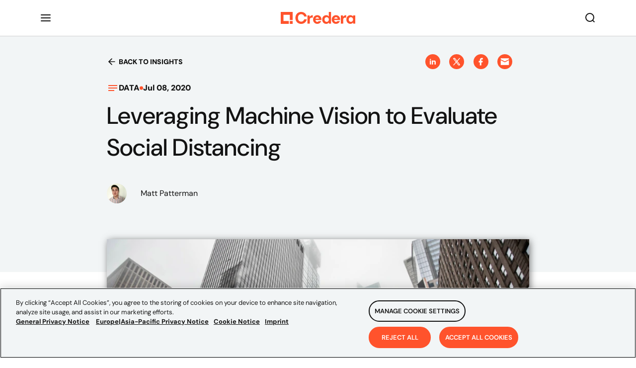

--- FILE ---
content_type: application/javascript; charset=utf-8
request_url: https://info.credera.com/index.php/form/getForm?munchkinId=248-XIT-367&form=1017&url=https%3A%2F%2Fcredera.com%2Fen-us%2Finsights%2Fleveraging-machine-vision-to-evaluate-social-distancing&callback=jQuery371035975514200007663_1768415548342&_=1768415548343
body_size: 6691
content:
jQuery371035975514200007663_1768415548342({"Id":1017,"Vid":1017,"Status":"approved","Name":"Web Forms.Contact Us Form","Description":"https:\/\/www.credera.com\/en-us\/contact","Layout":"left","GutterWidth":10,"OffsetWidth":10,"HasTwoButtons":true,"SubmitLabel":"SUBMIT","ResetLabel":"Clear","ButtonLocation":"122","LabelWidth":100,"FieldWidth":150,"ToolTipType":"none","FontFamily":"Helvetica, Arial, sans-serif","FontSize":"13px","FontColor":"#333","FontUrl":null,"LineMargin":10,"ProcessorVersion":2,"CreatedByUserid":1363,"ProcessOptions":{"language":"English","locale":"en_US","profiling":{"isEnabled":false,"numberOfProfilingFields":3,"alwaysShowFields":[]},"socialSignOn":{"isEnabled":false,"enabledNetworks":[],"cfId":null,"codeSnippet":null},"knownLead":{"type":"form","template":""}},"EnableDeferredMode":0,"EnableCaptcha":0,"EnableGlobalFormValidationRule":1,"ButtonType":null,"ButtonImageUrl":null,"ButtonText":null,"ButtonSubmissionText":"Please Wait","ButtonStyle":{"id":11,"className":"mktoSimple","css":".mktoForm .mktoButtonWrap.mktoSimple .mktoButton {\ncolor:#fff;\nborder:1px solid #75ae4c;\npadding:0.4em 1em;\nfont-size:1em;\nbackground-color:#99c47c;\nbackground-image: -webkit-gradient(linear, left top, left bottom, from(#99c47c), to(#75ae4c));\nbackground-image: -webkit-linear-gradient(top, #99c47c, #75ae4c);\nbackground-image: -moz-linear-gradient(top, #99c47c, #75ae4c);\nbackground-image: linear-gradient(to bottom, #99c47c, #75ae4c);\n}\n.mktoForm .mktoButtonWrap.mktoSimple .mktoButton:hover {\nborder:1px solid #447f19;\n}\n.mktoForm .mktoButtonWrap.mktoSimple .mktoButton:focus {\noutline:none;\nborder:1px solid #447f19;\n}\n.mktoForm .mktoButtonWrap.mktoSimple .mktoButton:active{\nbackground-color:#75ae4c;\nbackground-image: -webkit-gradient(linear, left top, left bottom, from(#75ae4c), to(#99c47c));\nbackground-image: -webkit-linear-gradient(top, #75ae4c, #99c47c);\nbackground-image: -moz-linear-gradient(top, #75ae4c, #99c47c);\nbackground-image: linear-gradient(to bottom, #75ae4c, #99c47c);\n}\n","buttonColor":null},"ThemeStyle":{"id":2,"displayOrder":1,"name":"Simple","backgroundColor":"#FFF","layout":"left","fontFamily":"Helvetica, Arial, sans-serif","fontSize":"13px","fontColor":"#333","offsetWidth":10,"gutterWidth":10,"labelWidth":100,"fieldWidth":150,"lineMargin":10,"useBackgroundColorOnPreview":false,"css":".mktoForm fieldset.mkt3-formEditorFieldContainer{border: solid 1px gray;}.mktoForm fieldset.mkt3-formEditorFieldContainer legend{padding:0 1em;}","href":"css\/forms2-theme-simple.css","buttonStyleId":11},"ThemeStyleOverride":"#mKTOHoneyPot{display: none !important;}","LiveStreamSettings":null,"rows":[[{"Id":34315,"Name":"FirstName","IsRequired":true,"Datatype":"string","Maxlength":255,"InputLabel":"First Name:","InputInitialValue":"","InputSourceChannel":"constant","PlaceholderText":"Enter first name","ValidationMessage":"This field is required."},{"Id":34316,"Name":"LastName","IsRequired":true,"Datatype":"string","Maxlength":255,"InputLabel":"Last Name:","InputInitialValue":"","InputSourceChannel":"constant","PlaceholderText":"Enter last name","ValidationMessage":"This field is required."}],[{"Id":34314,"Name":"Email","IsRequired":true,"Datatype":"email","Maxlength":255,"InputLabel":"Business Email:","InputInitialValue":"","InputSourceChannel":"constant","FieldWidth":231,"PlaceholderText":"Please enter your work email address","ValidationMessage":"Must be valid email. \u003Cspan class='mktoErrorDetail'\u003Eexample@yourdomain.com\u003C\/span\u003E"},{"Id":34320,"Name":"Company","IsRequired":true,"Datatype":"string","Maxlength":255,"InputLabel":"Company Name:","InputInitialValue":"","InputSourceChannel":"constant","ProfilingFieldNumber":0,"PlaceholderText":"Enter company name","ValidationMessage":"This field is required."}],[{"Id":34323,"Name":"tapsa_jobroledropdown","IsRequired":true,"Datatype":"picklist","Maxlength":255,"PicklistValues":[{"label":"Select...","value":"","selected":true,"isDefault":true},{"label":"C-Level","value":"C-Level"},{"label":"Vice President","value":"VP"},{"label":"Director","value":"Director"},{"label":"Manager","value":"Manager"},{"label":"Specialist\/Associate","value":"Specialist\/Associate"},{"label":"Architect\/Developer","value":"Architect\/Developer"},{"label":"Academic\/Student","value":"Academic\/Student"},{"label":"Job seeker\/Employment Verification","value":"Job seeker\/Employment Verification"},{"label":"Other","value":"Other"}],"DefaultValue":[""],"InputLabel":"Job Role:","InputInitialValue":"","InputSourceChannel":"constant","VisibleRows":4,"ProfilingFieldNumber":0,"ValidationMessage":"This field is required."},{"Id":34322,"Name":"Industry","IsRequired":true,"Datatype":"picklist","Maxlength":255,"PicklistValues":[{"label":"Select...","value":"","selected":true,"isDefault":true},{"label":"Aerospace & Defense","value":"Aerospace & Defense"},{"label":"Associations & Nonprofits","value":"Associations & Nonprofits"},{"label":"Automotive","value":"Automotive"},{"label":"Biotech & Pharmaceuticals","value":"Biotech & Pharmaceuticals"},{"label":"Business Services","value":"Business Services"},{"label":"Construction & Engineering","value":"Construction & Engineering"},{"label":"Consumer Goods and Services","value":"Consumer Goods and Services"},{"label":"Education","value":"Education"},{"label":"Energy & Utilities","value":"Energy & Utilities"},{"label":"Financial Services","value":"Financial Services"},{"label":"Government","value":"Government"},{"label":"Hardware & Semiconductors","value":"Hardware & Semiconductors"},{"label":"Healthcare & Medical","value":"Healthcare & Medical"},{"label":"Hospitality, Travel, and Recreation","value":"Hospitality, Travel, and Recreation"},{"label":"Industrial Manufacturing","value":"Industrial Manufacturing"},{"label":"Information Technology","value":"Information Technology"},{"label":"Internet","value":"Internet"},{"label":"Media & Entertainment","value":"Media & Entertainment"},{"label":"Real Estate, Rentals, and Leasing","value":"Real Estate, Rentals, and Leasing"},{"label":"Telecommunications","value":"Telecommunications"},{"label":"Transportation & Logistics","value":"Transportation & Logistics"},{"label":"Wholesale & Distribution","value":"Wholesale & Distribution"},{"label":"All Other Industries","value":"All Other Industries"}],"DefaultValue":[""],"InputLabel":"Industry:","InputInitialValue":"","InputSourceChannel":"constant","VisibleRows":4,"ProfilingFieldNumber":0,"ValidationMessage":"This field is required."}],[{"Id":34321,"Name":"Country","IsRequired":true,"Datatype":"picklist","Maxlength":255,"PicklistValues":[{"label":"Select...","value":"","selected":true,"isDefault":true},{"label":"United States ","value":"United States"},{"label":"Canada ","value":"Canada"},{"label":"Afghanistan ","value":"Afghanistan"},{"label":"Albania ","value":"Albania"},{"label":"Algeria ","value":"Algeria"},{"label":"American Samoa ","value":"American Samoa"},{"label":"Andorra ","value":"Andorra"},{"label":"Angola ","value":"Angola"},{"label":"Antigua and Barbuda ","value":"Antigua and Barbuda"},{"label":"Argentina ","value":"Argentina"},{"label":"Armenia ","value":"Armenia"},{"label":"Australia ","value":"Australia"},{"label":"Austria ","value":"Austria"},{"label":"Azerbaijan ","value":"Azerbaijan"},{"label":"Bahamas ","value":"Bahamas"},{"label":"Bahrain ","value":"Bahrain"},{"label":"Bangladesh ","value":"Bangladesh"},{"label":"Barbados ","value":"Barbados"},{"label":"Belarus ","value":"Belarus"},{"label":"Belgium ","value":"Belgium"},{"label":"Belize ","value":"Belize"},{"label":"Benin ","value":"Benin"},{"label":"Bhutan ","value":"Bhutan"},{"label":"Bolivia ","value":"Bolivia"},{"label":"Bosnia and Herzegovina ","value":"Bosnia and Herzegovina"},{"label":"Botswana ","value":"Botswana"},{"label":"Brazil ","value":"Brazil"},{"label":"Brunei ","value":"Brunei"},{"label":"Bulgaria ","value":"Bulgaria"},{"label":"Burkina Faso ","value":"Burkina Faso"},{"label":"Burundi ","value":"Burundi"},{"label":"Cambodia ","value":"Cambodia"},{"label":"Cameroon ","value":"Cameroon"},{"label":"Central African Republic ","value":"Central African Republic"},{"label":"Chad ","value":"Chad"},{"label":"Chile ","value":"Chile"},{"label":"China ","value":"China"},{"label":"Colombia ","value":"Colombia"},{"label":"Comoros ","value":"Comoros"},{"label":"Costa Rica ","value":"Costa Rica"},{"label":"Croatia ","value":"Croatia"},{"label":"Cuba ","value":"Cuba"},{"label":"Cyprus ","value":"Cyprus"},{"label":"Czech Republic (Czechia) ","value":"Czech Republic (Czechia)"},{"label":"Denmark ","value":"Denmark"},{"label":"Djibouti ","value":"Djibouti"},{"label":"Dominica ","value":"Dominica"},{"label":"Dominican Republic ","value":"Dominican Republic"},{"label":"DR Congo ","value":"DR Congo"},{"label":"Ecuador ","value":"Ecuador"},{"label":"Egypt ","value":"Egypt"},{"label":"El Salvador ","value":"El Salvador"},{"label":"Equatorial Guinea ","value":"Equatorial Guinea"},{"label":"Eritrea ","value":"Eritrea"},{"label":"Estonia ","value":"Estonia"},{"label":"Ethiopia ","value":"Ethiopia"},{"label":"Fiji ","value":"Fiji"},{"label":"Finland ","value":"Finland"},{"label":"France ","value":"France"},{"label":"Gabon ","value":"Gabon"},{"label":"Gambia ","value":"Gambia"},{"label":"Georgia ","value":"Georgia"},{"label":"Germany ","value":"Germany"},{"label":"Ghana ","value":"Ghana"},{"label":"Greece ","value":"Greece"},{"label":"Grenada ","value":"Grenada"},{"label":"Guam ","value":"Guam"},{"label":"Guatemala ","value":"Guatemala"},{"label":"Guinea ","value":"Guinea"},{"label":"Guinea-Bissau ","value":"Guinea-Bissau"},{"label":"Guyana ","value":"Guyana"},{"label":"Haiti ","value":"Haiti"},{"label":"Holy See ","value":"Holy See"},{"label":"Honduras ","value":"Honduras"},{"label":"Hungary ","value":"Hungary"},{"label":"Iceland ","value":"Iceland"},{"label":"India ","value":"India"},{"label":"Indonesia ","value":"Indonesia"},{"label":"Iran ","value":"Iran"},{"label":"Iraq ","value":"Iraq"},{"label":"Ireland ","value":"Ireland"},{"label":"Israel ","value":"Israel"},{"label":"Italy ","value":"Italy"},{"label":"Jamaica ","value":"Jamaica"},{"label":"Japan ","value":"Japan"},{"label":"Jordan ","value":"Jordan"},{"label":"Kazakhstan ","value":"Kazakhstan"},{"label":"Kenya ","value":"Kenya"},{"label":"Kiribati ","value":"Kiribati"},{"label":"Kuwait ","value":"Kuwait"},{"label":"Kyrgyzstan ","value":"Kyrgyzstan"},{"label":"Laos ","value":"Laos"},{"label":"Latvia ","value":"Latvia"},{"label":"Lebanon ","value":"Lebanon"},{"label":"Lesotho ","value":"Lesotho"},{"label":"Liberia ","value":"Liberia"},{"label":"Libya ","value":"Libya"},{"label":"Liechtenstein ","value":"Liechtenstein"},{"label":"Lithuania ","value":"Lithuania"},{"label":"Luxembourg ","value":"Luxembourg"},{"label":"Madagascar ","value":"Madagascar"},{"label":"Malawi ","value":"Malawi"},{"label":"Malaysia ","value":"Malaysia"},{"label":"Maldives ","value":"Maldives"},{"label":"Mali ","value":"Mali"},{"label":"Malta ","value":"Malta"},{"label":"Marshall Islands ","value":"Marshall Islands"},{"label":"Mauritania ","value":"Mauritania"},{"label":"Mauritius ","value":"Mauritius"},{"label":"Mexico ","value":"Mexico"},{"label":"Micronesia ","value":"Micronesia"},{"label":"Moldova ","value":"Moldova"},{"label":"Monaco ","value":"Monaco"},{"label":"Mongolia ","value":"Mongolia"},{"label":"Montenegro ","value":"Montenegro"},{"label":"Morocco ","value":"Morocco"},{"label":"Mozambique ","value":"Mozambique"},{"label":"Myanmar ","value":"Myanmar"},{"label":"Namibia ","value":"Namibia"},{"label":"Nauru ","value":"Nauru"},{"label":"Nepal ","value":"Nepal"},{"label":"Netherlands ","value":"Netherlands"},{"label":"New Zealand ","value":"New Zealand"},{"label":"Nicaragua ","value":"Nicaragua"},{"label":"Niger ","value":"Niger"},{"label":"Nigeria ","value":"Nigeria"},{"label":"North Korea ","value":"North Korea"},{"label":"North Macedonia ","value":"North Macedonia"},{"label":"Northern Mariana Islands ","value":"Northern Mariana Islands"},{"label":"Norway ","value":"Norway"},{"label":"Oman ","value":"Oman"},{"label":"Pakistan ","value":"Pakistan"},{"label":"Palau ","value":"Palau"},{"label":"Panama ","value":"Panama"},{"label":"Papua New Guinea ","value":"Papua New Guinea"},{"label":"Paraguay ","value":"Paraguay"},{"label":"Peru ","value":"Peru"},{"label":"Philippines ","value":"Philippines"},{"label":"Poland ","value":"Poland"},{"label":"Portugal ","value":"Portugal"},{"label":"Puerto Rico ","value":"Puerto Rico"},{"label":"Qatar ","value":"Qatar"},{"label":"Romania ","value":"Romania"},{"label":"Russia ","value":"Russia"},{"label":"Rwanda ","value":"Rwanda"},{"label":"Saint Kitts and Nevis ","value":"Saint Kitts and Nevis"},{"label":"Saint Lucia ","value":"Saint Lucia"},{"label":"Saint Vincent and the Grenadines ","value":"Saint Vincent and the Grenadines"},{"label":"Samoa ","value":"Samoa"},{"label":"San Marino ","value":"San Marino"},{"label":"Sao Tome and Principe ","value":"Sao Tome and Principe"},{"label":"Saudi Arabia ","value":"Saudi Arabia"},{"label":"Senegal ","value":"Senegal"},{"label":"Serbia ","value":"Serbia"},{"label":"Seychelles ","value":"Seychelles"},{"label":"Sierra Leone ","value":"Sierra Leone"},{"label":"Singapore ","value":"Singapore"},{"label":"Slovakia ","value":"Slovakia"},{"label":"Slovenia ","value":"Slovenia"},{"label":"Solomon Islands ","value":"Solomon Islands"},{"label":"Somalia ","value":"Somalia"},{"label":"South Africa ","value":"South Africa"},{"label":"South Korea ","value":"South Korea"},{"label":"South Sudan ","value":"South Sudan"},{"label":"Spain ","value":"Spain"},{"label":"Sri Lanka ","value":"Sri Lanka"},{"label":"State of Palestine ","value":"State of Palestine"},{"label":"Sudan ","value":"Sudan"},{"label":"Suriname ","value":"Suriname"},{"label":"Sweden ","value":"Sweden"},{"label":"Switzerland ","value":"Switzerland"},{"label":"Syria ","value":"Syria"},{"label":"Tajikistan ","value":"Tajikistan"},{"label":"Tanzania ","value":"Tanzania"},{"label":"Thailand ","value":"Thailand"},{"label":"Togo ","value":"Togo"},{"label":"Tonga ","value":"Tonga"},{"label":"Trinidad and Tobago ","value":"Trinidad and Tobago"},{"label":"Tunisia ","value":"Tunisia"},{"label":"Turkey ","value":"Turkey"},{"label":"Turkmenistan ","value":"Turkmenistan"},{"label":"Tuvalu ","value":"Tuvalu"},{"label":"U.S. Virgin Islands ","value":"U.S. Virgin Islands"},{"label":"Uganda ","value":"Uganda"},{"label":"Ukraine ","value":"Ukraine"},{"label":"United Arab Emirates ","value":"United Arab Emirates"},{"label":"United Kingdom ","value":"United Kingdom"},{"label":"United States Minor Outlying Islands ","value":"United States Minor Outlying Islands"},{"label":"Uruguay ","value":"Uruguay"},{"label":"Uzbekistan ","value":"Uzbekistan"},{"label":"Vanuatu ","value":"Vanuatu"},{"label":"Venezuela ","value":"Venezuela"},{"label":"Vietnam ","value":"Vietnam"},{"label":"Yemen ","value":"Yemen"},{"label":"Zambia ","value":"Zambia"},{"label":"Zimbabwe ","value":"Zimbabwe"}],"DefaultValue":[""],"InputLabel":"Country","InputInitialValue":"","InputSourceChannel":"constant","VisibleRows":4,"ProfilingFieldNumber":0,"ValidationMessage":"This field is required."},{"Id":34330,"Name":"State","IsRequired":true,"Datatype":"picklist","Maxlength":255,"PicklistValues":[{"label":"Select...","value":"","selected":true,"isDefault":true},{"label":"Alabama","value":"Alabama"},{"label":"Delaware","value":"Delaware"},{"label":"Florida","value":"Florida"},{"label":"Georgia","value":"Georgia"},{"label":"Kentucky","value":"Kentucky"},{"label":"Maryland","value":"Maryland"},{"label":"Mississippi","value":"Mississippi"},{"label":"North Carolina","value":"North Carolina"},{"label":"South Carolina","value":"South Carolina"},{"label":"Tennessee","value":"Tennessee"},{"label":"Virginia","value":"Virginia"},{"label":"West Virginia","value":"West Virginia"},{"label":"Connecticut","value":"Connecticut"},{"label":"Maine","value":"Maine"},{"label":"Massachusetts","value":"Massachusetts"},{"label":"New Hampshire","value":"New Hampshire"},{"label":"New Jersey","value":"New Jersey"},{"label":"New York","value":"New York"},{"label":"Pennsylvania","value":"Pennsylvania"},{"label":"Rhode Island","value":"Rhode Island"},{"label":"Vermont","value":"Vermont"},{"label":"District of Columbia","value":"District of Columbia"},{"label":"Colorado","value":"Colorado"},{"label":"Illinois","value":"Illinois"},{"label":"Indiana","value":"Indiana"},{"label":"Iowa","value":"Iowa"},{"label":"Kansas","value":"Kansas"},{"label":"Michigan","value":"Michigan"},{"label":"Minnesota","value":"Minnesota"},{"label":"Missouri","value":"Missouri"},{"label":"Nebraska","value":"Nebraska"},{"label":"North Dakota","value":"North Dakota"},{"label":"Ohio","value":"Ohio"},{"label":"South Dakota","value":"South Dakota"},{"label":"Wisconsin","value":"Wisconsin"},{"label":"Arkansas","value":"Arkansas"},{"label":"Louisiana","value":"Louisiana"},{"label":"New Mexico","value":"New Mexico"},{"label":"Oklahoma","value":"Oklahoma"},{"label":"Texas","value":"Texas"},{"label":"Alaska","value":"Alaska"},{"label":"Arizona","value":"Arizona"},{"label":"California","value":"California"},{"label":"Hawaii","value":"Hawaii"},{"label":"Idaho","value":"Idaho"},{"label":"Montana","value":"Montana"},{"label":"Nevada","value":"Nevada"},{"label":"Oregon","value":"Oregon"},{"label":"Utah","value":"Utah"},{"label":"Washington","value":"Washington"},{"label":"Wyoming","value":"Wyoming"},{"label":"New Brunswick","value":"New Brunswick"},{"label":"Newfoundland and Labrador","value":"Newfoundland and Labrador"},{"label":"Nova Scotia","value":"Nova Scotia"},{"label":"Ontario","value":"Ontario"},{"label":"Prince Edward Island","value":"Prince Edward Island"},{"label":"Quebec","value":"Quebec"},{"label":"Alberta","value":"Alberta"},{"label":"British Columbia","value":"British Columbia"},{"label":"Manitoba","value":"Manitoba"},{"label":"Northwest Territories","value":"Northwest Territories"},{"label":"Nunavut","value":"Nunavut"},{"label":"Saskatchewan","value":"Saskatchewan"},{"label":"Yukon","value":"Yukon"},{"label":"Aguascalientes","value":"Aguascalientes"},{"label":"Baja California","value":"Baja California"},{"label":"Baja California Sur","value":"Baja California Sur"},{"label":"Chihuahua","value":"Chihuahua"},{"label":"Colima","value":"Colima"},{"label":"Campeche","value":"Campeche"},{"label":"Coahuila","value":"Coahuila"},{"label":"Chiapas","value":"Chiapas"},{"label":"Federal District","value":"Federal District"},{"label":"Durango","value":"Durango"},{"label":"Guerrero","value":"Guerrero"},{"label":"Guanajuato","value":"Guanajuato"},{"label":"Hidalgo","value":"Hidalgo"},{"label":"Jalisco","value":"Jalisco"},{"label":"M\u00e9xico State","value":"M\u00e9xico State"},{"label":"Michoac\u00e1n","value":"Michoac\u00e1n"},{"label":"Morelos","value":"Morelos"},{"label":"Nayarit","value":"Nayarit"},{"label":"Nuevo Le\u00f3n","value":"Nuevo Le\u00f3n"},{"label":"Oaxaca","value":"Oaxaca"},{"label":"Puebla","value":"Puebla"},{"label":"Quer\u00e9taro","value":"Quer\u00e9taro"},{"label":"Quintana Roo","value":"Quintana Roo"},{"label":"Sinaloa","value":"Sinaloa"},{"label":"San Luis Potos\u00ed","value":"San Luis Potos\u00ed"},{"label":"Sonora","value":"Sonora"},{"label":"Tabasco","value":"Tabasco"},{"label":"Tlaxcala","value":"Tlaxcala"},{"label":"Tamaulipas","value":"Tamaulipas"},{"label":"Veracruz","value":"Veracruz"},{"label":"Yucat\u00e1n","value":"Yucat\u00e1n"},{"label":"Zacatecas","value":"Zacatecas"}],"DefaultValue":[""],"InputLabel":"State:","InputInitialValue":"","InputSourceChannel":"constant","VisibleRows":4,"ProfilingFieldNumber":0,"ValidationMessage":"This field is required.","VisibilityRule":{"defaultVisibility":"hide","rules":[{"subjectField":"Country","fieldLabel":"Country","operator":"equal","values":["United States"],"altLabel":"State:","picklistFilterValues":[{"label":"Alabama","value":"Alabama"},{"label":"Alaska","value":"Alaska"},{"label":"Arizona","value":"Arizona"},{"label":"Arkansas","value":"Arkansas"},{"label":"California","value":"California"},{"label":"Colorado","value":"Colorado"},{"label":"Connecticut","value":"Connecticut"},{"label":"Delaware","value":"Delaware"},{"label":"District of Columbia","value":"District of Columbia"},{"label":"Florida","value":"Florida"},{"label":"Georgia","value":"Georgia"},{"label":"Hawaii","value":"Hawaii"},{"label":"Idaho","value":"Idaho"},{"label":"Illinois","value":"Illinois"},{"label":"Indiana","value":"Indiana"},{"label":"Iowa","value":"Iowa"},{"label":"Kansas","value":"Kansas"},{"label":"Kentucky","value":"Kentucky"},{"label":"Louisiana","value":"Louisiana"},{"label":"Maine","value":"Maine"},{"label":"Maryland","value":"Maryland"},{"label":"Massachusetts","value":"Massachusetts"},{"label":"Michigan","value":"Michigan"},{"label":"Minnesota","value":"Minnesota"},{"label":"Mississippi","value":"Mississippi"},{"label":"Missouri","value":"Missouri"},{"label":"Montana","value":"Montana"},{"label":"Nebraska","value":"Nebraska"},{"label":"Nevada","value":"Nevada"},{"label":"New Hampshire","value":"New Hampshire"},{"label":"New Jersey","value":"New Jersey"},{"label":"New Mexico","value":"New Mexico"},{"label":"New York","value":"New York"},{"label":"North Carolina","value":"North Carolina"},{"label":"North Dakota","value":"North Dakota"},{"label":"Ohio","value":"Ohio"},{"label":"Oklahoma","value":"Oklahoma"},{"label":"Oregon","value":"Oregon"},{"label":"Pennsylvania","value":"Pennsylvania"},{"label":"Rhode Island","value":"Rhode Island"},{"label":"South Carolina","value":"South Carolina"},{"label":"South Dakota","value":"South Dakota"},{"label":"Tennessee","value":"Tennessee"},{"label":"Texas","value":"Texas"},{"label":"Utah","value":"Utah"},{"label":"Vermont","value":"Vermont"},{"label":"Virginia","value":"Virginia"},{"label":"Washington","value":"Washington"},{"label":"West Virginia","value":"West Virginia"},{"label":"Wisconsin","value":"Wisconsin"},{"label":"Wyoming","value":"Wyoming"}]},{"subjectField":"Country","fieldLabel":"Country","operator":"equal","values":["Canada"],"altLabel":"State:","picklistFilterValues":[{"label":"Alberta","value":"Alberta"},{"label":"British Columbia","value":"British Columbia"},{"label":"Manitoba","value":"Manitoba"},{"label":"New Brunswick","value":"New Brunswick"},{"label":"Newfoundland and Labrador","value":"Newfoundland and Labrador"},{"label":"Northwest Territories","value":"Northwest Territories"},{"label":"Nova Scotia","value":"Nova Scotia"},{"label":"Nunavut","value":"Nunavut"},{"label":"Ontario","value":"Ontario"},{"label":"Prince Edward Island","value":"Prince Edward Island"},{"label":"Quebec","value":"Quebec"},{"label":"Saskatchewan","value":"Saskatchewan"},{"label":"Yukon","value":"Yukon"}]},{"subjectField":"Country","fieldLabel":"Country","operator":"equal","values":["Mexico"],"altLabel":"State:","picklistFilterValues":[{"label":"Aguascalientes","value":"Aguascalientes"},{"label":"Baja California","value":"Baja California"},{"label":"Baja California Sur","value":"Baja California Sur"},{"label":"Campeche","value":"Campeche"},{"label":"Chiapas","value":"Chiapas"},{"label":"Chihuahua","value":"Chihuahua"},{"label":"Coahuila","value":"Coahuila"},{"label":"Colima","value":"Colima"},{"label":"Durango","value":"Durango"},{"label":"Federal District","value":"Federal District"},{"label":"Guanajuato","value":"Guanajuato"},{"label":"Guerrero","value":"Guerrero"},{"label":"Hidalgo","value":"Hidalgo"},{"label":"Jalisco","value":"Jalisco"},{"label":"M\u00e9xico State","value":"M\u00e9xico State"},{"label":"Michoac\u00e1n","value":"Michoac\u00e1n"},{"label":"Morelos","value":"Morelos"},{"label":"Nayarit","value":"Nayarit"},{"label":"Nuevo Le\u00f3n","value":"Nuevo Le\u00f3n"},{"label":"Oaxaca","value":"Oaxaca"},{"label":"Puebla","value":"Puebla"},{"label":"Quer\u00e9taro","value":"Quer\u00e9taro"},{"label":"Quintana Roo","value":"Quintana Roo"},{"label":"San Luis Potos\u00ed","value":"San Luis Potos\u00ed"},{"label":"Sinaloa","value":"Sinaloa"},{"label":"Sonora","value":"Sonora"},{"label":"Tabasco","value":"Tabasco"},{"label":"Tamaulipas","value":"Tamaulipas"},{"label":"Tlaxcala","value":"Tlaxcala"},{"label":"Veracruz","value":"Veracruz"},{"label":"Yucat\u00e1n","value":"Yucat\u00e1n"},{"label":"Zacatecas","value":"Zacatecas"}]}]}}],[{"Id":34319,"Name":"MktoPersonNotes","Datatype":"textarea","Maxlength":32000,"InputLabel":"How can we help you?","InputInitialValue":"","InputSourceChannel":"constant","VisibleRows":2,"ProfilingFieldNumber":0,"ValidationMessage":"This field is required."}],[{"Id":34317,"Name":"HtmlText_2020-06-23T14:28:26.836Z","Datatype":"htmltext","InputInitialValue":"","LabelWidth":200,"ProfilingFieldNumber":0,"Htmltext":"\u003Cscript\u003E\/\/ \u003C![CDATA[\nMktoForms2.whenReady(function (form) {\n      form.onValidate(function(){\n\n        \/\/ Get the values\n\n        var vals = form.vals();\n\n        var re = new RegExp(\/^([\\w-]+(?:\\.[\\w-]+)*)@((?:[\\w-]+\\.)*\\w[\\w-]{0,66})\\.([a-z]{2,6}(?:\\.[a-z]{2})?)$\/i);\n\n        if(re.test(vals.Email)){\n\n          form.submittable(true);\n\n        }\n\n        else{\n\n          form.submittable(false);\n\n          var emailElem = form.getFormElem().find(\"#Email\");\n\n          form.showErrorMessage(\"Please enter a valid email format\", emailElem);\n\n        }\n\n      });\n\n});\n\/\/ ]]\u003E\u003C\/script\u003E\n\u003Cscript\u003E\/\/ \u003C![CDATA[\nvar invalidDomains = [\"@yahoo\",\"@hotmail\",\"@live\",\"@aol\",\"@msn\",\"@outlook\", \"@gmail\",\"@rediffmail\"];\n MktoForms2.whenReady(function (form){\n\n \n\nvar loc =window.parent.location;\nform.onValidate(function(){\n  var email = form.vals().Email;\nif(email){\n  if(!isEmailGood(email)) {\n  form.submitable(false);\n  var emailElem = form.getFormElem().find(\"#Email\");   \n  form.showErrorMessage(\"Please provide your company mail ID\", emailElem);\n }else{\nform.vals({\"mKTODownload\":loc});\n  form.submitable(true);\n }\n }\n });\n});\n\n  function isEmailGood(email) {\n   for(var i=0; i \u003C invalidDomains.length; i++) {\n   var domain = invalidDomains[i];\n   if (email.indexOf(domain) != -1) {\n   return false;\n  }\n  }\n   return true;\n  }\n\/\/ ]]\u003E\u003C\/script\u003E\n\u003Cscript\u003E\/\/ \u003C![CDATA[\nMktoForms2.whenReady(function (form) {\n$('#State').prepend($('\u003Coption\u003E', {value:'Select State', selected:'selected', text:'Select State'}));\nvar h1 = document.querySelector(\".mktoForm.mktoHasWidth.mktoLayoutLeft\");\n  var att = document.createAttribute(\"Name\");\n  att.value = \"contact us\";\n  h1.setAttributeNode(att);    \/\/ adding the name attribute to form\n});\n\/\/ ]]\u003E\u003C\/script\u003E\n\u003Cscript\u003E\/\/ \u003C![CDATA[\nMktoForms2.whenReady(function(form) {\n\t\t\t\tvar formEl = form.getFormElem()[0];\n\n\t\t\t\tform.onSuccess(function(vals, thankYouURL) {\n\t\t\t\t\t\tvar thanksEl = document.createElement('DIV');\nthanksEl.innerHTML = \"\u003Cdiv style='padding: 60px;'\u003E\u003Cdiv class='popUp'\u003E\u003Ch2 style='color: #000; font-size: 38px; font-weight: 300;'\u003EThank you for contacting us! \u003C\/h2\u003E\u003Cp style='color: #000; font-size: 16px; text-align: center;'\u003EWe will get back to you shortly.\u003C\/p\u003E\u003C\/div\u003E\u003C\/div\u003E\";\n\t\t\t\t\t\tformEl.parentNode.replaceChild(thanksEl, formEl);\n\t\t\t\t\t\treturn false;\n\t\t\t\t});  \/\/ Form pop up code\n\t\t});\n\/\/ ]]\u003E\u003C\/script\u003E\n\u003Cscript\u003E\/\/ \u003C![CDATA[\n$('#State').append('\u003Coption  selected=\"selected\"\u003EState*\u003C\/option\u003E');\n\/\/ ]]\u003E\u003C\/script\u003E","IsLabelToLeft":true}],[{"Id":34318,"Name":"emailOptin","Datatype":"checkbox","PicklistValues":[{"label":"I accept to receive relevant news and marketing communications from Credera. I am aware that I can unsubscribe at any time. For more information, please visit our \u003Ca  style=\" color:#3B80EE\" href=\"https:\/\/www.credera.com\/en-us\/privacy-notice\"\u003Eprivacy policy\u003C\/a\u003E.","value":"yes"}],"InputLabel":"","InputInitialValue":"","InputSourceChannel":"constant","ProfilingFieldNumber":0,"ValidationMessage":"This field is required."}],[{"Id":34331,"Name":"mKTODownload","Datatype":"hidden","Maxlength":255,"InputLabel":"MKTO Download:","InputInitialValue":"","InputSourceChannel":"constant","ProfilingFieldNumber":0},{"Id":34324,"Name":"mKTOIntrestTADigital","Datatype":"hidden","InputLabel":"MKTO Interest:","InputInitialValue":"TRUE","InputSourceChannel":"constant","InputSourceSelector":"","ProfilingFieldNumber":0}],[{"Id":34325,"Name":"mKTOHoneyPot","Datatype":"string","Maxlength":255,"InputLabel":"","InputInitialValue":"","InputSourceChannel":"constant","VisibleRows":4,"ProfilingFieldNumber":0,"ValidationMessage":"This field is required."}],[{"Id":34326,"Name":"uTMCampaign","Datatype":"hidden","Maxlength":255,"InputLabel":"UTM Campaign:","InputInitialValue":"","InputSourceChannel":"url","InputSourceSelector":"utm_campaign","ProfilingFieldNumber":0},{"Id":34327,"Name":"uTMContent","Datatype":"hidden","Maxlength":255,"InputLabel":"UTM Content:","InputInitialValue":"","InputSourceChannel":"url","InputSourceSelector":"utm_content","ProfilingFieldNumber":0}],[{"Id":34328,"Name":"uTMMedium","Datatype":"hidden","Maxlength":255,"InputLabel":"UTM Medium:","InputInitialValue":"","InputSourceChannel":"url","InputSourceSelector":"utm_medium","ProfilingFieldNumber":0},{"Id":34329,"Name":"uTMSource","Datatype":"hidden","Maxlength":255,"InputLabel":"UTM Source:","InputInitialValue":"","InputSourceChannel":"url","InputSourceSelector":"utm_source","ProfilingFieldNumber":0}]],"fieldsetRows":[],"action":null,"munchkinId":"248-XIT-367","dcJsUrl":"","invalidInputMsg":"Invalid Input","formSubmitFailedMsg":"Submission failed, please try again later."});

--- FILE ---
content_type: text/javascript
request_url: https://credera.com/45bbf9ef875c5c80c690c34d294b0b0f35775526-32d5acbf2c432396bf1e.js
body_size: 2134
content:
(self.webpackChunkcredera_rebrand=self.webpackChunkcredera_rebrand||[]).push([[1644],{13903:function(e,r,t){"use strict";t.r(r);var n=t(53346),o=t.n(n),i="function"==typeof Symbol&&"symbol"==typeof Symbol.iterator?function(e){return typeof e}:function(e){return e&&"function"==typeof Symbol&&e.constructor===Symbol&&e!==Symbol.prototype?"symbol":typeof e},u=function(e,r){if(Array.isArray(e))return e;if(Symbol.iterator in Object(e))return function(e,r){var t=[],n=!0,o=!1,i=void 0;try{for(var u,f=e[Symbol.iterator]();!(n=(u=f.next()).done)&&(t.push(u.value),!r||t.length!==r);n=!0);}catch(a){o=!0,i=a}finally{try{!n&&f.return&&f.return()}finally{if(o)throw i}}return t}(e,r);throw new TypeError("Invalid attempt to destructure non-iterable instance")};function f(e){if(Array.isArray(e)){for(var r=0,t=Array(e.length);r<e.length;r++)t[r]=e[r];return t}return Array.from(e)}var a={},c=function(e,r){var t=r.entryId,n=r.linkType,o=r.spaceId;return o?e.get(o+"!"+n+"!"+t):e.get(n+"!"+t)},s=function e(r,t,n,o){if(t(r))return n(r);if(r&&"object"===(void 0===r?"undefined":i(r))){for(var u in r)r.hasOwnProperty(u)&&(r[u]=e(r[u],t,n,o));o&&(r=function(e){if(Array.isArray(e))return e.filter((function(e){return e!==a}));for(var r in e)e[r]===a&&delete e[r];return e}(r))}return r},l=function(e,r,t){var n=function(e,r){var t=r.sys,n=t.type,o=t.linkType;if("ResourceLink"===n){var i=r.sys.urn,f=/.*:spaces\/([A-Za-z0-9]*)\/entries\/([A-Za-z0-9]*)/;if(!f.test(i))return a;var s=i.match(f),l=u(s,3),y=(l[0],l[1]),p=l[2],d=o.split(":")[1];return c(e,{linkType:d,entryId:p,spaceId:y})||a}var v=r.sys.id;return c(e,{linkType:o,entryId:v})||a}(e,r);return n===a?t?n:r:n};r.default=function(e,r){if(r=r||{},!e.items)return[];var t=o()(e),n=Object.keys(t.includes||{}).reduce((function(r,t){return[].concat(f(r),f(e.includes[t]))}),[]),i=[].concat(f(t.items),f(n)).filter((function(e){return Boolean(e.sys)})),u=new Map(i.reduce((function(e,r){var t,n=(t=r.sys,t.space?[t.type+"!"+t.id,t.space.sys.id+"!"+t.type+"!"+t.id]:[t.type+"!"+t.id]).map((function(e){return[e,r]}));return e.push.apply(e,f(n)),e}),[]));return i.forEach((function(e){var t=function(e,r){return Array.isArray(r)?Object.keys(e).filter((function(e){return-1!==r.indexOf(e)})).reduce((function(r,t){return r[t]=e[t],r}),{}):e}(e,r.itemEntryPoints);Object.assign(e,s(t,(function(e){return(r=e)&&r.sys&&"Link"===r.sys.type||function(e){return e&&e.sys&&"ResourceLink"===e.sys.type}(e);var r}),(function(e){return l(u,e,r.removeUnresolved)}),r.removeUnresolved))})),t.items}},53346:function(e,r,t){e.exports=function(){"use strict";var e=Function.prototype.toString,r=Object.create,n=Object.defineProperty,o=Object.getOwnPropertyDescriptor,i=Object.getOwnPropertyNames,u=Object.getOwnPropertySymbols,f=Object.getPrototypeOf,a=Object.prototype,c=a.hasOwnProperty,s=a.propertyIsEnumerable,l="function"==typeof u,y="function"==typeof WeakMap,p=function(){if(y)return function(){return new WeakMap};var e=function(){function e(){this._keys=[],this._values=[]}return e.prototype.has=function(e){return!!~this._keys.indexOf(e)},e.prototype.get=function(e){return this._values[this._keys.indexOf(e)]},e.prototype.set=function(e,r){this._keys.push(e),this._values.push(r)},e}();return function(){return new e}}(),d=function(t,n){var o=t.__proto__||f(t);if(!o)return r(null);var i=o.constructor;if(i===n.Object)return o===n.Object.prototype?{}:r(o);if(~e.call(i).indexOf("[native code]"))try{return new i}catch(a){}return r(o)},v=function(e,r,t,n){var o=d(e,r);for(var i in n.set(e,o),e)c.call(e,i)&&(o[i]=t(e[i],n));if(l)for(var f=u(e),a=0,y=f.length,p=void 0;a<y;++a)p=f[a],s.call(e,p)&&(o[p]=t(e[p],n));return o},b=function(e,r,t,f){var a=d(e,r);f.set(e,a);for(var c=l?i(e).concat(u(e)):i(e),s=0,y=c.length,p=void 0,v=void 0;s<y;++s)if("callee"!==(p=c[s])&&"caller"!==p)if(v=o(e,p)){v.get||v.set||(v.value=t(e[p],f));try{n(a,p,v)}catch(b){a[p]=v.value}}else a[p]=t(e[p],f);return a},h=function(e){var r="";return e.global&&(r+="g"),e.ignoreCase&&(r+="i"),e.multiline&&(r+="m"),e.unicode&&(r+="u"),e.sticky&&(r+="y"),r},g=Array.isArray,m=Object.getPrototypeOf,w=function(){return"undefined"!=typeof globalThis?globalThis:"undefined"!=typeof self?self:"undefined"!=typeof window?window:void 0!==t.g?t.g:(console&&console.error&&console.error('Unable to locate global object, returning "this".'),this)}();function O(e,r){var t=!(!r||!r.isStrict),n=r&&r.realm||w,o=t?b:v,i=function(e,r){if(!e||"object"!=typeof e)return e;if(r.has(e))return r.get(e);var u,f=e.__proto__||m(e),a=f&&f.constructor;if(!a||a===n.Object)return o(e,n,i,r);if(g(e)){if(t)return b(e,n,i,r);u=new a,r.set(e,u);for(var c=0,s=e.length;c<s;++c)u[c]=i(e[c],r);return u}if(e instanceof n.Date)return new a(e.getTime());if(e instanceof n.RegExp)return(u=new a(e.source,e.flags||h(e))).lastIndex=e.lastIndex,u;if(n.Map&&e instanceof n.Map)return u=new a,r.set(e,u),e.forEach((function(e,t){u.set(t,i(e,r))})),u;if(n.Set&&e instanceof n.Set)return u=new a,r.set(e,u),e.forEach((function(e){u.add(i(e,r))})),u;if(n.Blob&&e instanceof n.Blob)return e.slice(0,e.size,e.type);if(n.Buffer&&n.Buffer.isBuffer(e))return u=n.Buffer.allocUnsafe?n.Buffer.allocUnsafe(e.length):new a(e.length),r.set(e,u),e.copy(u),u;if(n.ArrayBuffer){if(n.ArrayBuffer.isView(e))return u=new a(e.buffer.slice(0)),r.set(e,u),u;if(e instanceof n.ArrayBuffer)return u=e.slice(0),r.set(e,u),u}return"function"==typeof e.then||e instanceof Error||n.WeakMap&&e instanceof n.WeakMap||n.WeakSet&&e instanceof n.WeakSet?e:o(e,n,i,r)};return i(e,p())}return O.default=O,O.strict=function(e,r){return O(e,{isStrict:!0,realm:r?r.realm:void 0})},O}()}}]);
//# sourceMappingURL=45bbf9ef875c5c80c690c34d294b0b0f35775526-32d5acbf2c432396bf1e.js.map

--- FILE ---
content_type: text/javascript
request_url: https://credera.com/73b8dcbc07ebc7e651bccd104a55098c0ad2b521-1e595487deee3f431d6e.js
body_size: 14129
content:
"use strict";(self.webpackChunkcredera_rebrand=self.webpackChunkcredera_rebrand||[]).push([[8581],{74129:function(e,t,n){Object.defineProperty(t,"__esModule",{value:!0});var i,o=n(67294),a=(i=o)&&"object"==typeof i&&"default"in i?i.default:i,r=function(){return r=Object.assign||function(e){for(var t,n=1,i=arguments.length;n<i;n++)for(var o in t=arguments[n])Object.prototype.hasOwnProperty.call(t,o)&&(e[o]=t[o]);return e},r.apply(this,arguments)},l="undefined"!=typeof globalThis?globalThis:"undefined"!=typeof window?window:void 0!==n.g?n.g:"undefined"!=typeof self?self:{};function s(e){return e&&e.__esModule&&Object.prototype.hasOwnProperty.call(e,"default")?e.default:e}function c(e,t){return e(t={exports:{}},t.exports),t.exports}var d=c((function(e,t){Object.defineProperty(t,"__esModule",{value:!0}),t.BLOCKS=void 0,function(e){e.DOCUMENT="document",e.PARAGRAPH="paragraph",e.HEADING_1="heading-1",e.HEADING_2="heading-2",e.HEADING_3="heading-3",e.HEADING_4="heading-4",e.HEADING_5="heading-5",e.HEADING_6="heading-6",e.OL_LIST="ordered-list",e.UL_LIST="unordered-list",e.LIST_ITEM="list-item",e.HR="hr",e.QUOTE="blockquote",e.EMBEDDED_ENTRY="embedded-entry-block",e.EMBEDDED_ASSET="embedded-asset-block",e.TABLE="table",e.TABLE_ROW="table-row",e.TABLE_CELL="table-cell",e.TABLE_HEADER_CELL="table-header-cell"}(t.BLOCKS||(t.BLOCKS={}))}));s(d);d.BLOCKS;var u=c((function(e,t){Object.defineProperty(t,"__esModule",{value:!0}),t.INLINES=void 0,function(e){e.HYPERLINK="hyperlink",e.ENTRY_HYPERLINK="entry-hyperlink",e.ASSET_HYPERLINK="asset-hyperlink",e.EMBEDDED_ENTRY="embedded-entry-inline"}(t.INLINES||(t.INLINES={}))}));s(u);u.INLINES;var h=c((function(e,t){var n;Object.defineProperty(t,"__esModule",{value:!0}),function(e){e.BOLD="bold",e.ITALIC="italic",e.UNDERLINE="underline",e.CODE="code",e.SUPERSCRIPT="superscript",e.SUBSCRIPT="subscript"}(n||(n={})),t.default=n}));s(h);var m=c((function(e,t){var n,i=l&&l.__spreadArray||function(e,t,n){if(n||2===arguments.length)for(var i,o=0,a=t.length;o<a;o++)!i&&o in t||(i||(i=Array.prototype.slice.call(t,0,o)),i[o]=t[o]);return e.concat(i||Array.prototype.slice.call(t))},o=l&&l.__importDefault||function(e){return e&&e.__esModule?e:{default:e}};Object.defineProperty(t,"__esModule",{value:!0}),t.V1_MARKS=t.V1_NODE_TYPES=t.TEXT_CONTAINERS=t.HEADINGS=t.CONTAINERS=t.VOID_BLOCKS=t.TABLE_BLOCKS=t.LIST_ITEM_BLOCKS=t.TOP_LEVEL_BLOCKS=void 0;var a=o(h);t.TOP_LEVEL_BLOCKS=[d.BLOCKS.PARAGRAPH,d.BLOCKS.HEADING_1,d.BLOCKS.HEADING_2,d.BLOCKS.HEADING_3,d.BLOCKS.HEADING_4,d.BLOCKS.HEADING_5,d.BLOCKS.HEADING_6,d.BLOCKS.OL_LIST,d.BLOCKS.UL_LIST,d.BLOCKS.HR,d.BLOCKS.QUOTE,d.BLOCKS.EMBEDDED_ENTRY,d.BLOCKS.EMBEDDED_ASSET,d.BLOCKS.TABLE],t.LIST_ITEM_BLOCKS=[d.BLOCKS.PARAGRAPH,d.BLOCKS.HEADING_1,d.BLOCKS.HEADING_2,d.BLOCKS.HEADING_3,d.BLOCKS.HEADING_4,d.BLOCKS.HEADING_5,d.BLOCKS.HEADING_6,d.BLOCKS.OL_LIST,d.BLOCKS.UL_LIST,d.BLOCKS.HR,d.BLOCKS.QUOTE,d.BLOCKS.EMBEDDED_ENTRY,d.BLOCKS.EMBEDDED_ASSET],t.TABLE_BLOCKS=[d.BLOCKS.TABLE,d.BLOCKS.TABLE_ROW,d.BLOCKS.TABLE_CELL,d.BLOCKS.TABLE_HEADER_CELL],t.VOID_BLOCKS=[d.BLOCKS.HR,d.BLOCKS.EMBEDDED_ENTRY,d.BLOCKS.EMBEDDED_ASSET],t.CONTAINERS=((n={})[d.BLOCKS.OL_LIST]=[d.BLOCKS.LIST_ITEM],n[d.BLOCKS.UL_LIST]=[d.BLOCKS.LIST_ITEM],n[d.BLOCKS.LIST_ITEM]=t.LIST_ITEM_BLOCKS,n[d.BLOCKS.QUOTE]=[d.BLOCKS.PARAGRAPH],n[d.BLOCKS.TABLE]=[d.BLOCKS.TABLE_ROW],n[d.BLOCKS.TABLE_ROW]=[d.BLOCKS.TABLE_CELL,d.BLOCKS.TABLE_HEADER_CELL],n[d.BLOCKS.TABLE_CELL]=[d.BLOCKS.PARAGRAPH],n[d.BLOCKS.TABLE_HEADER_CELL]=[d.BLOCKS.PARAGRAPH],n),t.HEADINGS=[d.BLOCKS.HEADING_1,d.BLOCKS.HEADING_2,d.BLOCKS.HEADING_3,d.BLOCKS.HEADING_4,d.BLOCKS.HEADING_5,d.BLOCKS.HEADING_6],t.TEXT_CONTAINERS=i([d.BLOCKS.PARAGRAPH],t.HEADINGS,!0),t.V1_NODE_TYPES=[d.BLOCKS.DOCUMENT,d.BLOCKS.PARAGRAPH,d.BLOCKS.HEADING_1,d.BLOCKS.HEADING_2,d.BLOCKS.HEADING_3,d.BLOCKS.HEADING_4,d.BLOCKS.HEADING_5,d.BLOCKS.HEADING_6,d.BLOCKS.OL_LIST,d.BLOCKS.UL_LIST,d.BLOCKS.LIST_ITEM,d.BLOCKS.HR,d.BLOCKS.QUOTE,d.BLOCKS.EMBEDDED_ENTRY,d.BLOCKS.EMBEDDED_ASSET,u.INLINES.HYPERLINK,u.INLINES.ENTRY_HYPERLINK,u.INLINES.ASSET_HYPERLINK,u.INLINES.EMBEDDED_ENTRY,"text"],t.V1_MARKS=[a.default.BOLD,a.default.CODE,a.default.ITALIC,a.default.UNDERLINE]}));s(m);m.V1_MARKS,m.V1_NODE_TYPES,m.TEXT_CONTAINERS,m.HEADINGS,m.CONTAINERS,m.VOID_BLOCKS,m.TABLE_BLOCKS,m.LIST_ITEM_BLOCKS,m.TOP_LEVEL_BLOCKS;var g=c((function(e,t){Object.defineProperty(t,"__esModule",{value:!0})}));s(g);var E=c((function(e,t){Object.defineProperty(t,"__esModule",{value:!0})}));s(E);var p=c((function(e,t){Object.defineProperty(t,"__esModule",{value:!0});var n={nodeType:d.BLOCKS.DOCUMENT,data:{},content:[{nodeType:d.BLOCKS.PARAGRAPH,data:{},content:[{nodeType:"text",value:"",marks:[],data:{}}]}]};t.default=n}));s(p);var f=c((function(e,t){function n(e,t){for(var n=0,i=Object.keys(e);n<i.length;n++){if(t===e[i[n]])return!0}return!1}Object.defineProperty(t,"__esModule",{value:!0}),t.isText=t.isBlock=t.isInline=void 0,t.isInline=function(e){return n(u.INLINES,e.nodeType)},t.isBlock=function(e){return n(d.BLOCKS,e.nodeType)},t.isText=function(e){return"text"===e.nodeType}}));s(f);f.isText,f.isBlock,f.isInline;var L=c((function(e,t){var n=l&&l.__createBinding||(Object.create?function(e,t,n,i){void 0===i&&(i=n);var o=Object.getOwnPropertyDescriptor(t,n);o&&!("get"in o?!t.__esModule:o.writable||o.configurable)||(o={enumerable:!0,get:function(){return t[n]}}),Object.defineProperty(e,i,o)}:function(e,t,n,i){void 0===i&&(i=n),e[i]=t[n]}),i=l&&l.__setModuleDefault||(Object.create?function(e,t){Object.defineProperty(e,"default",{enumerable:!0,value:t})}:function(e,t){e.default=t}),o=l&&l.__exportStar||function(e,t){for(var i in e)"default"===i||Object.prototype.hasOwnProperty.call(t,i)||n(t,e,i)},a=l&&l.__importStar||function(e){if(e&&e.__esModule)return e;var t={};if(null!=e)for(var o in e)"default"!==o&&Object.prototype.hasOwnProperty.call(e,o)&&n(t,e,o);return i(t,e),t},r=l&&l.__importDefault||function(e){return e&&e.__esModule?e:{default:e}};Object.defineProperty(t,"__esModule",{value:!0}),t.helpers=t.EMPTY_DOCUMENT=t.MARKS=t.INLINES=t.BLOCKS=void 0,Object.defineProperty(t,"BLOCKS",{enumerable:!0,get:function(){return d.BLOCKS}}),Object.defineProperty(t,"INLINES",{enumerable:!0,get:function(){return u.INLINES}}),Object.defineProperty(t,"MARKS",{enumerable:!0,get:function(){return r(h).default}}),o(m,t),o(g,t),o(E,t),Object.defineProperty(t,"EMPTY_DOCUMENT",{enumerable:!0,get:function(){return r(p).default}});var s=a(f);t.helpers=s}));s(L);var S,I,C=L.helpers,O=(L.EMPTY_DOCUMENT,L.MARKS),v=L.INLINES,_=L.BLOCKS;function y(e,t){return e.map((function(e,n){return i=N(e,t),a=n,o.isValidElement(i)&&null===i.key?o.cloneElement(i,{key:a}):i;var i,a}))}function N(e,t){var n=t.renderNode,i=t.renderMark,o=t.renderText;if(C.isText(e))return e.marks.reduce((function(e,t){return i[t.type]?i[t.type](e):e}),o?o(e.value):e.value);var r=y(e.content,t);return e.nodeType&&n[e.nodeType]?n[e.nodeType](e,r):a.createElement(a.Fragment,null,r)}var T=((S={})[_.DOCUMENT]=function(e,t){return t},S[_.PARAGRAPH]=function(e,t){return a.createElement("p",null,t)},S[_.HEADING_1]=function(e,t){return a.createElement("h1",null,t)},S[_.HEADING_2]=function(e,t){return a.createElement("h2",null,t)},S[_.HEADING_3]=function(e,t){return a.createElement("h3",null,t)},S[_.HEADING_4]=function(e,t){return a.createElement("h4",null,t)},S[_.HEADING_5]=function(e,t){return a.createElement("h5",null,t)},S[_.HEADING_6]=function(e,t){return a.createElement("h6",null,t)},S[_.EMBEDDED_ENTRY]=function(e,t){return a.createElement("div",null,t)},S[_.UL_LIST]=function(e,t){return a.createElement("ul",null,t)},S[_.OL_LIST]=function(e,t){return a.createElement("ol",null,t)},S[_.LIST_ITEM]=function(e,t){return a.createElement("li",null,t)},S[_.QUOTE]=function(e,t){return a.createElement("blockquote",null,t)},S[_.HR]=function(){return a.createElement("hr",null)},S[_.TABLE]=function(e,t){return a.createElement("table",null,a.createElement("tbody",null,t))},S[_.TABLE_ROW]=function(e,t){return a.createElement("tr",null,t)},S[_.TABLE_HEADER_CELL]=function(e,t){return a.createElement("th",null,t)},S[_.TABLE_CELL]=function(e,t){return a.createElement("td",null,t)},S[v.ASSET_HYPERLINK]=function(e){return D(v.ASSET_HYPERLINK,e)},S[v.ENTRY_HYPERLINK]=function(e){return D(v.ENTRY_HYPERLINK,e)},S[v.EMBEDDED_ENTRY]=function(e){return D(v.EMBEDDED_ENTRY,e)},S[v.HYPERLINK]=function(e,t){return a.createElement("a",{href:e.data.uri},t)},S),B=((I={})[O.BOLD]=function(e){return a.createElement("b",null,e)},I[O.ITALIC]=function(e){return a.createElement("i",null,e)},I[O.UNDERLINE]=function(e){return a.createElement("u",null,e)},I[O.CODE]=function(e){return a.createElement("code",null,e)},I[O.SUPERSCRIPT]=function(e){return a.createElement("sup",null,e)},I[O.SUBSCRIPT]=function(e){return a.createElement("sub",null,e)},I);function D(e,t){return a.createElement("span",{key:t.data.target.sys.id},"type: ",t.nodeType," id: ",t.data.target.sys.id)}t.documentToReactComponents=function(e,t){return void 0===t&&(t={}),e?N(e,{renderNode:r(r({},T),t.renderNode),renderMark:r(r({},B),t.renderMark),renderText:t.renderText}):null}},20549:function(e,t){Object.defineProperty(t,"__esModule",{value:!0}),t.BLOCKS=void 0,function(e){e.DOCUMENT="document",e.PARAGRAPH="paragraph",e.HEADING_1="heading-1",e.HEADING_2="heading-2",e.HEADING_3="heading-3",e.HEADING_4="heading-4",e.HEADING_5="heading-5",e.HEADING_6="heading-6",e.OL_LIST="ordered-list",e.UL_LIST="unordered-list",e.LIST_ITEM="list-item",e.HR="hr",e.QUOTE="blockquote",e.EMBEDDED_ENTRY="embedded-entry-block",e.EMBEDDED_ASSET="embedded-asset-block",e.TABLE="table",e.TABLE_ROW="table-row",e.TABLE_CELL="table-cell",e.TABLE_HEADER_CELL="table-header-cell"}(t.BLOCKS||(t.BLOCKS={}))},51928:function(e,t,n){Object.defineProperty(t,"__esModule",{value:!0});var i=n(20549),o={nodeType:i.BLOCKS.DOCUMENT,data:{},content:[{nodeType:i.BLOCKS.PARAGRAPH,data:{},content:[{nodeType:"text",value:"",marks:[],data:{}}]}]};t.default=o},86061:function(e,t,n){Object.defineProperty(t,"__esModule",{value:!0}),t.isText=t.isBlock=t.isInline=void 0;var i=n(20549),o=n(7845);function a(e,t){for(var n=0,i=Object.keys(e);n<i.length;n++){if(t===e[i[n]])return!0}return!1}t.isInline=function(e){return a(o.INLINES,e.nodeType)},t.isBlock=function(e){return a(i.BLOCKS,e.nodeType)},t.isText=function(e){return"text"===e.nodeType}},86437:function(e,t,n){var i=this&&this.__createBinding||(Object.create?function(e,t,n,i){void 0===i&&(i=n);var o=Object.getOwnPropertyDescriptor(t,n);o&&!("get"in o?!t.__esModule:o.writable||o.configurable)||(o={enumerable:!0,get:function(){return t[n]}}),Object.defineProperty(e,i,o)}:function(e,t,n,i){void 0===i&&(i=n),e[i]=t[n]}),o=this&&this.__setModuleDefault||(Object.create?function(e,t){Object.defineProperty(e,"default",{enumerable:!0,value:t})}:function(e,t){e.default=t}),a=this&&this.__exportStar||function(e,t){for(var n in e)"default"===n||Object.prototype.hasOwnProperty.call(t,n)||i(t,e,n)},r=this&&this.__importStar||function(e){if(e&&e.__esModule)return e;var t={};if(null!=e)for(var n in e)"default"!==n&&Object.prototype.hasOwnProperty.call(e,n)&&i(t,e,n);return o(t,e),t},l=this&&this.__importDefault||function(e){return e&&e.__esModule?e:{default:e}};Object.defineProperty(t,"__esModule",{value:!0}),t.helpers=t.EMPTY_DOCUMENT=t.MARKS=t.INLINES=t.BLOCKS=void 0;var s=n(20549);Object.defineProperty(t,"BLOCKS",{enumerable:!0,get:function(){return s.BLOCKS}});var c=n(7845);Object.defineProperty(t,"INLINES",{enumerable:!0,get:function(){return c.INLINES}});var d=n(31376);Object.defineProperty(t,"MARKS",{enumerable:!0,get:function(){return l(d).default}}),a(n(97951),t),a(n(80167),t),a(n(11911),t);var u=n(51928);Object.defineProperty(t,"EMPTY_DOCUMENT",{enumerable:!0,get:function(){return l(u).default}});var h=r(n(86061));t.helpers=h},7845:function(e,t){Object.defineProperty(t,"__esModule",{value:!0}),t.INLINES=void 0,function(e){e.HYPERLINK="hyperlink",e.ENTRY_HYPERLINK="entry-hyperlink",e.ASSET_HYPERLINK="asset-hyperlink",e.EMBEDDED_ENTRY="embedded-entry-inline"}(t.INLINES||(t.INLINES={}))},31376:function(e,t){var n;Object.defineProperty(t,"__esModule",{value:!0}),function(e){e.BOLD="bold",e.ITALIC="italic",e.UNDERLINE="underline",e.CODE="code",e.SUPERSCRIPT="superscript",e.SUBSCRIPT="subscript"}(n||(n={})),t.default=n},11911:function(e,t){Object.defineProperty(t,"__esModule",{value:!0})},97951:function(e,t,n){var i,o=this&&this.__spreadArray||function(e,t,n){if(n||2===arguments.length)for(var i,o=0,a=t.length;o<a;o++)!i&&o in t||(i||(i=Array.prototype.slice.call(t,0,o)),i[o]=t[o]);return e.concat(i||Array.prototype.slice.call(t))},a=this&&this.__importDefault||function(e){return e&&e.__esModule?e:{default:e}};Object.defineProperty(t,"__esModule",{value:!0}),t.V1_MARKS=t.V1_NODE_TYPES=t.TEXT_CONTAINERS=t.HEADINGS=t.CONTAINERS=t.VOID_BLOCKS=t.TABLE_BLOCKS=t.LIST_ITEM_BLOCKS=t.TOP_LEVEL_BLOCKS=void 0;var r=n(20549),l=n(7845),s=a(n(31376));t.TOP_LEVEL_BLOCKS=[r.BLOCKS.PARAGRAPH,r.BLOCKS.HEADING_1,r.BLOCKS.HEADING_2,r.BLOCKS.HEADING_3,r.BLOCKS.HEADING_4,r.BLOCKS.HEADING_5,r.BLOCKS.HEADING_6,r.BLOCKS.OL_LIST,r.BLOCKS.UL_LIST,r.BLOCKS.HR,r.BLOCKS.QUOTE,r.BLOCKS.EMBEDDED_ENTRY,r.BLOCKS.EMBEDDED_ASSET,r.BLOCKS.TABLE],t.LIST_ITEM_BLOCKS=[r.BLOCKS.PARAGRAPH,r.BLOCKS.HEADING_1,r.BLOCKS.HEADING_2,r.BLOCKS.HEADING_3,r.BLOCKS.HEADING_4,r.BLOCKS.HEADING_5,r.BLOCKS.HEADING_6,r.BLOCKS.OL_LIST,r.BLOCKS.UL_LIST,r.BLOCKS.HR,r.BLOCKS.QUOTE,r.BLOCKS.EMBEDDED_ENTRY,r.BLOCKS.EMBEDDED_ASSET],t.TABLE_BLOCKS=[r.BLOCKS.TABLE,r.BLOCKS.TABLE_ROW,r.BLOCKS.TABLE_CELL,r.BLOCKS.TABLE_HEADER_CELL],t.VOID_BLOCKS=[r.BLOCKS.HR,r.BLOCKS.EMBEDDED_ENTRY,r.BLOCKS.EMBEDDED_ASSET],t.CONTAINERS=((i={})[r.BLOCKS.OL_LIST]=[r.BLOCKS.LIST_ITEM],i[r.BLOCKS.UL_LIST]=[r.BLOCKS.LIST_ITEM],i[r.BLOCKS.LIST_ITEM]=t.LIST_ITEM_BLOCKS,i[r.BLOCKS.QUOTE]=[r.BLOCKS.PARAGRAPH],i[r.BLOCKS.TABLE]=[r.BLOCKS.TABLE_ROW],i[r.BLOCKS.TABLE_ROW]=[r.BLOCKS.TABLE_CELL,r.BLOCKS.TABLE_HEADER_CELL],i[r.BLOCKS.TABLE_CELL]=[r.BLOCKS.PARAGRAPH],i[r.BLOCKS.TABLE_HEADER_CELL]=[r.BLOCKS.PARAGRAPH],i),t.HEADINGS=[r.BLOCKS.HEADING_1,r.BLOCKS.HEADING_2,r.BLOCKS.HEADING_3,r.BLOCKS.HEADING_4,r.BLOCKS.HEADING_5,r.BLOCKS.HEADING_6],t.TEXT_CONTAINERS=o([r.BLOCKS.PARAGRAPH],t.HEADINGS,!0),t.V1_NODE_TYPES=[r.BLOCKS.DOCUMENT,r.BLOCKS.PARAGRAPH,r.BLOCKS.HEADING_1,r.BLOCKS.HEADING_2,r.BLOCKS.HEADING_3,r.BLOCKS.HEADING_4,r.BLOCKS.HEADING_5,r.BLOCKS.HEADING_6,r.BLOCKS.OL_LIST,r.BLOCKS.UL_LIST,r.BLOCKS.LIST_ITEM,r.BLOCKS.HR,r.BLOCKS.QUOTE,r.BLOCKS.EMBEDDED_ENTRY,r.BLOCKS.EMBEDDED_ASSET,l.INLINES.HYPERLINK,l.INLINES.ENTRY_HYPERLINK,l.INLINES.ASSET_HYPERLINK,l.INLINES.EMBEDDED_ENTRY,"text"],t.V1_MARKS=[s.default.BOLD,s.default.CODE,s.default.ITALIC,s.default.UNDERLINE]},80167:function(e,t){Object.defineProperty(t,"__esModule",{value:!0})},7904:function(e,t,n){var i=n(67294),o=n(12788),a=n(38508);const r=e=>{const{alignment:t,image:n,linkUrl:o,caption:r,linkText:d,alt:u,onClickHandler:h}=e;return i.createElement(l,{onClick:h?()=>h():null,className:"image-with-caption"},i.createElement("img",{src:n,alt:u}),(()=>{let e="";return o&&d&&r?e=i.createElement(s,{alignment:t},i.createElement(c,{alignment:t},r),i.createElement(a.dL,{linkstyle:"secondary-link",style:{paddingTop:"3px"},target:"_blank",href:o},d)):r&&(e=i.createElement(c,null,r)),e})())};r.defaultProps={alignment:"left"};const l=o.default.div.withConfig({displayName:"image-with-caption__ImageWithCaptionWrapper",componentId:"sc-1woakjo-0"})(["display:flex;flex-direction:column;flex:1 1;width:100%;cursor:zoom-in;img{display:block;float:left;width:100%;}"]),s=o.default.div.withConfig({displayName:"image-with-caption__ImageWithCaptionTextWrapper",componentId:"sc-1woakjo-1"})(["width:100%;display:flex;flex-direction:column;align-items:",";"],(e=>{let{alignment:t}=e;switch(t){case"left":default:return"flex-start";case"right":return"flex-end";case"center":return"center"}})),c=(0,o.default)((e=>i.createElement(a.xv,e))).withConfig({displayName:"image-with-caption__CaptionText",componentId:"sc-1woakjo-2"})(["color:",";font-style:italic;text-align:",""],a.O9.gray1,(e=>{let{alignment:t}=e;return["left","right","center"].includes(t)?t:"center"}));t.Z=r},206:function(e,t,n){var i=n(67294),o=n(12788),a=n(31497),r=n(38032);const l=(0,o.default)(r.G).withConfig({displayName:"image-with-floating-text__ImageWithFloatingText",componentId:"sc-1bvkec3-0"})(["cursor:zoom-in;max-width:50%;float:",";margin-bottom:0px;",";@media screen and (max-width:400px){max-width:90%;margin:10px;float:none;}"],(e=>{let{imageAlignment:t}=e;return t}),(e=>{let{imageAlignment:t}=e;return"right"===t?"margin-left: 20px":"margin-right: 20px"}));t.Z=e=>{const{imageAlignment:t,image:n,richText:o,alt:r,onClickHandler:s,geoSpace:c}=e;return i.createElement("div",null,n&&i.createElement("div",{onClick:s?()=>s():null},i.createElement(l,{image:n,imageAlignment:t.toLowerCase(),alt:r})),(0,a.Z)(o,c))}},66330:function(e,t,n){var i=n(67294),o=n(12788),a=n(38508),r=n(96392);const l=o.default.hr.withConfig({displayName:"insight-cta__CtaHr",componentId:"sc-15eyl7y-0"})(["height:1px;margin-bottom:25px;"]),s=o.default.h5.withConfig({displayName:"insight-cta__CtaHeader",componentId:"sc-15eyl7y-1"})(["padding-left:15px;padding-right:15px;margin-bottom:25px;"]),c=o.default.div.withConfig({displayName:"insight-cta__CtaButtonContainer",componentId:"sc-15eyl7y-2"})(["margin-left:15px;margin-bottom:25px;"]);t.Z=e=>{const{caption:t,buttonText:n,buttonUrl:o}=e;return i.createElement(i.Fragment,null,i.createElement(l,null),i.createElement(s,null,t),i.createElement(c,null,(0,r.FS)(o)?i.createElement(a.h$,{linkstyle:"secondary-button",to:o},n):i.createElement(a.dL,{linkstyle:"secondary-button",href:o},n)),i.createElement(l,null))}},44790:function(e,t,n){var i=n(67294),o=n(12788),a=n(38508);const r=o.default.div.withConfig({displayName:"metric__MetricWrapper",componentId:"sc-sg1g4y-0"})(["text-align:center;width:100%;margin:",";padding:10px 0;@media (min-width:","){max-width:200px;}"],(e=>{let{isCentered:t}=e;return t?"0 auto":"unset"}),a.BC.mediumBottom),l=(0,o.default)(a.X6).withConfig({displayName:"metric__PercentageHeading",componentId:"sc-sg1g4y-1"})(["color:",";font-size:40px;line-height:56px;@media (min-width:","){font-size:64px;line-height:80px;}"],a.O9.crederaRed,a.BC.mediumBottom);t.Z=e=>{const{className:t,percentage:n,title:o,isCentered:s=!1}=e;return i.createElement(r,{className:t,isCentered:s},i.createElement(l,{level:6},n+"%"),i.createElement(a.__,null,o))}},326:function(e,t,n){var i=n(67294),o=n(12788),a=n(38508);const r=o.default.span.withConfig({displayName:"multi-image-section__ImageCaption",componentId:"sc-1wovdbo-0"})(["font-style:italic;padding-top:5px;padding-right:4px;"]),l=(0,o.default)((e=>i.createElement("img",e))).withConfig({displayName:"multi-image-section__MultiImage",componentId:"sc-1wovdbo-1"})(["margin:0;padding:5px;max-height:45vh;object-fit:contain;@media screen and (max-width:","){min-width:70vw;"],a.BC.mediumBottom),s=o.default.div.withConfig({displayName:"multi-image-section__ImgContainer",componentId:"sc-1wovdbo-2"})(["display:flex;flex-direction:column;align-items:center;max-width:45%;"]),c=o.default.div.withConfig({displayName:"multi-image-section__MultiImageContainer",componentId:"sc-1wovdbo-3"})(["cursor:zoom-in;display:flex;flex-wrap:wrap;justify-content:space-evenly;align-items:center;max-width:922px;@media screen and (max-width:","){flex-direction:column;}"],a.BC.mediumBottom);t.Z=e=>{const{images:t,isPreview:n,onClickHandler:o}=e,d=Object.keys(t).reduce(((e,i)=>{if(i.includes("picture")){var o,a,r,l,s;let c=i.split("picture").pop();e.push({picture:n?null!=t&&t["picture"+c]?null==t||null===(o=t["picture"+c])||void 0===o||null===(a=o.fields)||void 0===a||null===(r=a.file)||void 0===r?void 0:r.url:"":null!=t&&t["picture"+c]?null==t?void 0:t["picture"+c].url:"",caption:n?null!=t&&t["picture"+c]?null==t||null===(l=t["picture"+c])||void 0===l||null===(s=l.fields)||void 0===s?void 0:s.description:"":null!=t&&t["picture"+c]?null==t?void 0:t["picture"+c].description:"",linkText:null!=t&&t["linkText"+c]?null==t?void 0:t["linkText"+c]:"",linkUrl:null!=t&&t["linkUrl"+c]?null==t?void 0:t["linkUrl"+c]:""})}return e}),[]);return i.createElement(c,null,d.map(((e,t)=>i.createElement(s,{onClick:()=>o(null==e?void 0:e.picture),key:t},i.createElement(l,{src:null==e?void 0:e.picture,alt:null==e?void 0:e.caption}),(()=>{const t=e.caption,n=e.linkText,o=e.linkUrl;let l="";return t||n&&o?l=i.createElement("div",{style:{display:"flex",flexDirection:"column"}},i.createElement(r,null,t,i.createElement(a.dL,{linkstyle:"secondary-link",style:{paddingLeft:"5px",fontStyle:"normal"},target:"_blank",href:o},n))):t&&(l=i.createElement(r,null,t)),l})()))))}},55391:function(e,t,n){var i=n(67294),o=n(12788),a=n(38032),r=n(8738),l=n(82371),s=n(45169),c=n(95624),d=n(38508),u=n(55838);const h=(0,o.default)(d.W2).withConfig({displayName:"quote-carousel-legacy__QuotesContainer",componentId:"sc-jbfvyz-0"})(["position:relative;z-index:9;overflow:hidden;padding:0;&.embedded-quote{padding:0;}"]),m=o.default.div.withConfig({displayName:"quote-carousel-legacy__ItemWrapper",componentId:"sc-jbfvyz-1"})(["display:block;align-items:flex-end;visibility:hidden;opacity:0;height:0;&.active{visibility:visible;opacity:1;height:auto;}@media (min-width:","){display:flex;}"],d.BC.largeBottom),g=o.default.div.withConfig({displayName:"quote-carousel-legacy__MobileImageWrapper",componentId:"sc-jbfvyz-2"})(["display:flex;position:relative;z-index:1;img{margin-bottom:0;}@media (min-width:","){display:none;}"],d.BC.largeBottom),E=(0,o.default)(r.Z).withConfig({displayName:"quote-carousel-legacy__DesktopBackgroundImage",componentId:"sc-jbfvyz-3"})(["display:none;@media (min-width:","){display:flex;height:350px;min-width:350px;background-position:bottom center;background-color:",";background-repeat:repeat-y;background-size:cover;}"],d.BC.largeBottom,d.O9.midnightBlack),p=o.default.img.withConfig({displayName:"quote-carousel-legacy__EmbeddedDesktopBackgroundImage",componentId:"sc-jbfvyz-4"})(["display:none;@media (min-width:","){display:flex;height:350px;min-width:350px;background-position:bottom center;background-color:",";background-repeat:repeat-y;background-size:cover;}"],d.BC.largeBottom,d.O9.midnightBlack),f=o.default.div.withConfig({displayName:"quote-carousel-legacy__QuoteWrapper",componentId:"sc-jbfvyz-5"})(["padding:40px;background-color:",";margin-left:0;@media (min-width:","){padding:40px 40px 40px 80px;margin-left:-40px;min-height:520px;}"],d.O9.lightSky,d.BC.largeBottom),L=(0,o.default)(d.__).withConfig({displayName:"quote-carousel-legacy__QuoteLabel",componentId:"sc-jbfvyz-6"})(["color:",";margin-bottom:20px;"],d.O9.midnightBlack),S=(0,o.default)(d.xv).withConfig({displayName:"quote-carousel-legacy__QuoteText",componentId:"sc-jbfvyz-7"})(["font-size:18px;line-height:28px;margin-bottom:40px;@media (min-width:","){font-size:24px;line-height:40px;}"],d.BC.largeBottom),I=(0,o.default)(d.xv).withConfig({displayName:"quote-carousel-legacy__AuthorTitleText",componentId:"sc-jbfvyz-8"})(["font-style:italic;max-width:170px;@media (min-width:","){max-width:none;}"],d.BC.largeBottom),C=o.default.div.withConfig({displayName:"quote-carousel-legacy__NavigationWrapper",componentId:"sc-jbfvyz-9"})(["position:absolute;bottom:70px;right:50px;display:flex;a{line-height:1;margin-left:10px;}@media (min-width:","){right:110px;}"],d.BC.largeBottom);t.Z=e=>{var t,n;const{className:o,quotes:r}=e,{0:O,1:v}=(0,i.useState)(0);return i.createElement(h,{className:null!==(t=r[0])&&void 0!==t&&null!==(n=t.imageData)&&void 0!==n&&n.fluid?"":"embedded-quote"},r.length>0&&r.map(((e,t)=>((e,t)=>{var n,r;const l=(0,a.c)(null==e||null===(n=e.avatarData)||void 0===n?void 0:n.fluid),s=(0,c.to)(l);return i.createElement(m,{className:t===O?"active":"",key:t},l?i.createElement(i.Fragment,null,i.createElement(E,Object.assign({Tag:"section",className:o,alt:e.author},s)),i.createElement(g,null,i.createElement(a.G,{image:l,title:null==e||null===(r=e.avatarData)||void 0===r?void 0:r.title,style:{width:"100%"},alt:e.author}))):i.createElement(i.Fragment,null,i.createElement(p,{Tag:"section",className:o,src:e.image,style:{marginBottom:"0",zIndex:"10"},alt:e.author}),i.createElement(g,null,i.createElement("img",{src:e.image,alt:e.author,style:{width:"100%"}}))),i.createElement(f,null,i.createElement(d.bv,{trigger:t===O},i.createElement("img",{src:u.Z,alt:"Quote Icon"}),e.client&&i.createElement(L,null,"Project Spotlight - "+e.client),i.createElement(S,null,e.quote),i.createElement(d.xv,null,e.author),i.createElement(I,null,e.authorSubtitle))))})(e,t))),r.length>1&&i.createElement(C,null,i.createElement("a",{onClick:e=>{e.preventDefault();let t=O;t<1&&(t=r.length),v(--t)},href:"#"},i.createElement(l.Z,{size:35,color:d.O9.crederaRed})),i.createElement("a",{onClick:e=>{e.preventDefault();let t=O;t===r.length-1&&(t=-1),v(++t)},href:"#"},i.createElement(s.Z,{size:35,color:d.O9.crederaRed}))))}},18774:function(e,t,n){var i=n(67294);const o=n(12788).default.div.withConfig({displayName:"video__IframeWrapper",componentId:"sc-wzsh77-0"})(["margin:",";padding-bottom:56.25%;position:relative;width:100%;> iframe{height:100%;width:100%;position:absolute;top:0;left:0;}"],(e=>{let{margin:t}=e;return t||"80px auto"}));t.Z=e=>{const{className:t,embedUrl:n,title:a,margin:r}=e,l=n.includes("www.")?n.replace("www.youtube.com","www.youtube-nocookie.com"):n.replace("youtube.com","www.youtube-nocookie.com");return i.createElement(o,{className:t,margin:r},i.createElement("iframe",{title:a,src:l+"?modestbranding=1&rel=0&cc_load_policy=1",frameBorder:"0",allowFullScreen:!0}))}},64849:function(e,t){t.Z=function(e){var t,n,i,o,a,r;this.avatarData={fluid:null==e||null===(t=e.avatar)||void 0===t?void 0:t.gatsbyImageData,title:null==e||null===(n=e.avatar)||void 0===n?void 0:n.title},this.author=null==e?void 0:e.author,this.authorSubtitle=null==e?void 0:e.authorSubtitle,this.client=null==e?void 0:e.client,this.quote=null==e||null===(i=e.quote)||void 0===i?void 0:i.quote,this.imageData={fluid:null==e||null===(o=e.image)||void 0===o?void 0:o.gatsbyImageData,title:null==e||null===(a=e.image)||void 0===a?void 0:a.title},this.type=null==e||null===(r=e.internal)||void 0===r?void 0:r.type}},69407:function(e,t,n){var i=n(67294),o=n(12788),a=n(38508);const r=o.default.code.withConfig({displayName:"rich-code__StyledCode",componentId:"sc-1xc4vcw-0"})(["display:block;padding:24px;background-color:",";"],a.O9.gray5);t.Z=e=>i.createElement(r,{size:"large"},e)},65023:function(e,t,n){var i=n(67294),o=n(12788),a=n(38508);const r=(0,o.default)((e=>i.createElement(a.X6,e))).withConfig({displayName:"rich-heading__HeadingLato",componentId:"sc-bhgn0w-0"})(["",""],(e=>{let{level:t}=e;switch(t){case 2:return"font-size: 24px; line-height: 36px; margin-top: 40px; margin-bottom: 16px;";case 3:return'font-family: "DM Sans", sans-serif; font-weight: bold; font-size: 18px; line-height: 32px; margin-top: 40px; margin-bottom: 16px; text-transform: uppercase;';case 4:return'font-family: "DM Sans", sans-serif; font-weight: bold; font-size: 16px; line-height: 32px; margin-top: 40px; margin-bottom: 20px; color: '+a.O9.gray1+";";case 5:return'font-family: "DM Sans", sans-serif; font-weight: bold; font-size: 16px; line-height: 32px; margin-bottom: 8px; font-style: italic; color: '+a.O9.gray1+";";case 6:return"font-size: 16px; line-height: 26px; margin-bottom: 8px; color: "+a.O9.gray1+"; text-transform: capitalize;";default:return""}}));t.Z=(e,t)=>{const n=parseInt(e.nodeType.substr(e.nodeType.length-1));return i.createElement(r,{level:n},("string"==typeof t[0]||t[0]instanceof String)&&1===t.length?t[0]:t)}},61577:function(e,t,n){var i=n(67294),o=n(12788),a=n(38508);const r=o.default.li.withConfig({displayName:"rich-list-item__StyledRichListItem",componentId:"sc-nw5q45-0"})(["ul li{list-style:circle;margin-left:19px;margin-right:14px;color:",";font-size:23px;}p{margin-bottom:0;margin-right:12px;}& + &{margin-top:12px;}"],a.O9.crederaRed);t.Z=(e,t)=>i.createElement(r,{id:"styled-rich-list-item"},t)},28424:function(e,t,n){var i=n(67294),o=n(12788),a=n(38508);const r=(0,o.default)((e=>i.createElement(a.xv,e))).withConfig({displayName:"rich-paragraph__StyledText",componentId:"sc-12jbmhp-0"})(["margin-bottom:24px;"]);t.Z=function(e,t,n){return void 0===n&&(n="large"),i.createElement(r,{size:n},t)}},55198:function(e,t,n){var i=n(67294),o=n(12788),a=n(38508);const r=(0,o.default)((e=>i.createElement(a.pu,e))).withConfig({displayName:"rich-quote__StyledQuote",componentId:"sc-nzil3i-0"})(["&:before,&:after{content:'';}p{padding-left:24px;position:relative;}p:before{content:'';position:absolute;top:0;bottom:0;left:0;height:100%;width:4px;background-color:",";}"],a.O9.crederaRed);t.Z=(e,t)=>i.createElement(r,null,t)},31497:function(e,t,n){n.d(t,{Z:function(){return te}});var i=n(86437),o=n(67294),a=n(12788),r=n(73935);const l=(e,t)=>e===t?.tagName?.toUpperCase?.(),s=e=>l("DIV",e)||l("SPAN",e),c=e=>l("IMG",e),d=e=>e.complete&&0!==e.naturalHeight,u=e=>l("SVG",e),h=({height:e,offset:t,width:n})=>Math.min((window.innerWidth-2*t)/n,(window.innerHeight-2*t)/e),m=({containerHeight:e,containerWidth:t,hasScalableSrc:n,offset:i,targetHeight:o,targetWidth:a})=>e&&t?!n&&o&&a?(({containerHeight:e,containerWidth:t,offset:n,targetHeight:i,targetWidth:o})=>{const a=h({height:i,offset:n,width:o}),r=o>i?o/t:i/e;return a>1?r:a*r})({containerHeight:e,containerWidth:t,offset:i,targetHeight:o,targetWidth:a}):h({height:e,offset:i,width:t}):1,g=/url(?:\(['"]?)(.*?)(?:['"]?\))/,E=e=>{if(e){if(c(e))return e.currentSrc;if(s(e)){const t=window.getComputedStyle(e).backgroundImage;if(t)return g.exec(t)?.[1]}}},p=({position:e,relativeNum:t})=>{const n=parseFloat(e);return e.endsWith("%")?t*n/100:n},f=/\.svg$/i,L=({hasZoomImg:e,imgSrc:t,isSvg:n,isZoomed:i,loadedImgEl:o,offset:a,shouldRefresh:r,targetEl:l})=>{const c=n||"data:image/svg+xml"===t?.slice?.(0,18)||e||!(!t||!f.test(t)),d=l.getBoundingClientRect(),u=window.getComputedStyle(l),h=null!=o&&s(l),g=null!=o&&!h,E=(({containerHeight:e,containerLeft:t,containerTop:n,containerWidth:i,hasScalableSrc:o,offset:a,targetHeight:r,targetWidth:l})=>{const s=m({containerHeight:e,containerWidth:i,hasScalableSrc:o,offset:a,targetHeight:r,targetWidth:l});return{top:n,left:t,width:i*s,height:e*s,transform:`translate(0,0) scale(${1/s})`}})({containerHeight:d.height,containerLeft:d.left,containerTop:d.top,containerWidth:d.width,hasScalableSrc:c,offset:a,targetHeight:o?.naturalHeight||d.height,targetWidth:o?.naturalWidth||d.width}),L=g?(({containerHeight:e,containerLeft:t,containerTop:n,containerWidth:i,hasScalableSrc:o,objectFit:a,objectPosition:r,offset:l,targetHeight:s,targetWidth:c})=>{if("scale-down"===a&&(a=c<=i&&s<=e?"none":"contain"),"cover"===a||"contain"===a){const d=i/c,u=e/s,h="cover"===a?Math.max(d,u):Math.min(d,u),[g="50%",E="50%"]=r.split(" "),f=p({position:g,relativeNum:i-c*h}),L=p({position:E,relativeNum:e-s*h}),S=m({containerHeight:s*h,containerWidth:c*h,hasScalableSrc:o,offset:l,targetHeight:s,targetWidth:c});return{top:n+L,left:t+f,width:c*h*S,height:s*h*S,transform:`translate(0,0) scale(${1/S})`}}if("none"===a){const[a="50%",d="50%"]=r.split(" "),u=p({position:a,relativeNum:i-c}),h=p({position:d,relativeNum:e-s}),g=m({containerHeight:s,containerWidth:c,hasScalableSrc:o,offset:l,targetHeight:s,targetWidth:c});return{top:n+h,left:t+u,width:c*g,height:s*g,transform:`translate(0,0) scale(${1/g})`}}if("fill"===a){const t=i/c,n=e/s,a=Math.max(t,n),r=m({containerHeight:s*a,containerWidth:c*a,hasScalableSrc:o,offset:l,targetHeight:s,targetWidth:c});return{width:i*r,height:e*r,transform:`translate(0,0) scale(${1/r})`}}return{}})({containerHeight:d.height,containerLeft:d.left,containerTop:d.top,containerWidth:d.width,hasScalableSrc:c,objectFit:u.objectFit,objectPosition:u.objectPosition,offset:a,targetHeight:o?.naturalHeight||d.height,targetWidth:o?.naturalWidth||d.width}):void 0,S=h?(({backgroundPosition:e,backgroundSize:t,containerHeight:n,containerLeft:i,containerTop:o,containerWidth:a,hasScalableSrc:r,offset:l,targetHeight:s,targetWidth:c})=>{if("cover"===t||"contain"===t){const d=a/c,u=n/s,h="cover"===t?Math.max(d,u):Math.min(d,u),[g="50%",E="50%"]=e.split(" "),f=p({position:g,relativeNum:a-c*h}),L=p({position:E,relativeNum:n-s*h}),S=m({containerHeight:s*h,containerWidth:c*h,hasScalableSrc:r,offset:l,targetHeight:s,targetWidth:c});return{top:o+L,left:i+f,width:c*h*S,height:s*h*S,transform:`translate(0,0) scale(${1/S})`}}if("auto"===t){const[t="50%",d="50%"]=e.split(" "),u=p({position:t,relativeNum:a-c}),h=p({position:d,relativeNum:n-s}),g=m({containerHeight:s,containerWidth:c,hasScalableSrc:r,offset:l,targetHeight:s,targetWidth:c});return{top:o+h,left:i+u,width:c*g,height:s*g,transform:`translate(0,0) scale(${1/g})`}}{const[d="50%",u="50%"]=t.split(" "),h=p({position:d,relativeNum:a})/c,g=p({position:u,relativeNum:n})/s,E=Math.min(h,g),[f="50%",L="50%"]=e.split(" "),S=p({position:f,relativeNum:a-c*E}),I=p({position:L,relativeNum:n-s*E}),C=m({containerHeight:s*E,containerWidth:c*E,hasScalableSrc:r,offset:l,targetHeight:s,targetWidth:c});return{top:o+I,left:i+S,width:c*E*C,height:s*E*C,transform:`translate(0,0) scale(${1/C})`}}})({backgroundPosition:u.backgroundPosition,backgroundSize:u.backgroundSize,containerHeight:d.height,containerLeft:d.left,containerTop:d.top,containerWidth:d.width,hasScalableSrc:c,offset:a,targetHeight:o?.naturalHeight||d.height,targetWidth:o?.naturalWidth||d.width}):void 0,I=Object.assign({},E,L,S);if(i){const e=window.innerWidth/2,t=window.innerHeight/2,n=e-(parseFloat(String(I.left||0))+parseFloat(String(I.width||0))/2),i=t-(parseFloat(String(I.top||0))+parseFloat(String(I.height||0))/2);r&&(I.transitionDuration="0.01ms"),I.transform=`translate(${n}px,${i}px) scale(1)`}return I},S=e=>{if(!e)return{};if(u(e)){const t=e.parentElement,n=e.getBoundingClientRect();if(t){const e=t.getBoundingClientRect();return{height:n.height,left:e.left-n.left,top:e.top-n.top,width:n.width}}return{height:n.height,left:n.left,width:n.width,top:n.top}}return{height:e.offsetHeight,left:e.offsetLeft,width:e.offsetWidth,top:e.offsetTop}},I=["img","svg",'[role="img"]',"[data-zoom]"].map((e=>`${e}:not([aria-hidden="true"])`)).join(","),C={overflow:"",width:""};function O(e){return o.createElement(v,{...e})}class v extends o.Component{constructor(){super(...arguments),this.state={id:"",isZoomImgLoaded:!1,loadedImgEl:void 0,modalState:"UNLOADED",shouldRefresh:!1,styleGhost:{}},this.refContent=o.createRef(),this.refDialog=o.createRef(),this.refModalContent=o.createRef(),this.refModalImg=o.createRef(),this.refWrap=o.createRef(),this.imgEl=null,this.isScaling=!1,this.prevBodyAttrs=C,this.styleModalImg={},this.handleModalStateChange=e=>{const{modalState:t}=this.state;"LOADING"!==e&&"LOADING"===t?(this.loadZoomImg(),window.addEventListener("resize",this.handleResize,{passive:!0}),window.addEventListener("touchstart",this.handleTouchStart,{passive:!0}),window.addEventListener("touchmove",this.handleTouchMove,{passive:!0}),window.addEventListener("touchend",this.handleTouchEnd,{passive:!0}),window.addEventListener("touchcancel",this.handleTouchCancel,{passive:!0}),document.addEventListener("keydown",this.handleKeyDown,!0)):"LOADED"!==e&&"LOADED"===t?window.addEventListener("wheel",this.handleWheel,{passive:!0}):"UNLOADING"!==e&&"UNLOADING"===t?(this.ensureImgTransitionEnd(),window.removeEventListener("wheel",this.handleWheel),window.removeEventListener("touchstart",this.handleTouchStart),window.removeEventListener("touchmove",this.handleTouchMove),window.removeEventListener("touchend",this.handleTouchEnd),window.removeEventListener("touchcancel",this.handleTouchCancel),document.removeEventListener("keydown",this.handleKeyDown,!0)):"UNLOADED"!==e&&"UNLOADED"===t&&(this.bodyScrollEnable(),window.removeEventListener("resize",this.handleResize),this.refModalImg.current?.removeEventListener?.("transitionend",this.handleImgTransitionEnd),this.refDialog.current?.close?.())},this.getDialogContainer=()=>{let e=document.querySelector("[data-rmiz-portal]");return null==e&&(e=document.createElement("div"),e.setAttribute("data-rmiz-portal",""),document.body.appendChild(e)),e},this.setId=()=>{const e=()=>Math.random().toString(16).slice(-4);this.setState({id:e()+e()+e()})},this.setAndTrackImg=()=>{const e=this.refContent.current;e&&(this.imgEl=e.querySelector(I),this.imgEl?(this.contentNotFoundChangeObserver?.disconnect?.(),this.imgEl.addEventListener("load",this.handleImgLoad),this.imgEl.addEventListener("click",this.handleZoom),this.state.loadedImgEl||this.handleImgLoad(),this.imgElResizeObserver=new ResizeObserver((e=>{const t=e[0];t?.target&&(this.imgEl=t.target,this.setState({styleGhost:S(this.imgEl)}))})),this.imgElResizeObserver.observe(this.imgEl),this.contentChangeObserver||(this.contentChangeObserver=new MutationObserver((()=>{this.setState({styleGhost:S(this.imgEl)})})),this.contentChangeObserver.observe(e,{attributes:!0,childList:!0,subtree:!0}))):this.contentNotFoundChangeObserver||(this.contentNotFoundChangeObserver=new MutationObserver(this.setAndTrackImg),this.contentNotFoundChangeObserver.observe(e,{childList:!0,subtree:!0})))},this.handleIfZoomChanged=e=>{const{isZoomed:t}=this.props;!e&&t?this.zoom():e&&!t&&this.unzoom()},this.handleImgLoad=()=>{const e=E(this.imgEl);if(!e)return;const t=new Image;c(this.imgEl)&&(t.sizes=this.imgEl.sizes,t.srcset=this.imgEl.srcset,t.crossOrigin=this.imgEl.crossOrigin),t.src=e;const n=()=>{this.setState({loadedImgEl:t,styleGhost:S(this.imgEl)})};t.decode().then(n).catch((()=>{d(t)?n():t.onload=n}))},this.handleZoom=()=>{this.hasImage()&&this.props.onZoomChange?.(!0)},this.handleUnzoom=()=>{this.props.onZoomChange?.(!1)},this.handleBtnUnzoomClick=e=>{e.preventDefault(),e.stopPropagation(),this.handleUnzoom()},this.handleDialogCancel=e=>{e.preventDefault()},this.handleDialogClick=e=>{e.target!==this.refModalContent.current&&e.target!==this.refModalImg.current||(e.stopPropagation(),this.handleUnzoom())},this.handleDialogClose=e=>{e.stopPropagation(),this.handleUnzoom()},this.handleKeyDown=e=>{"Escape"!==e.key&&27!==e.keyCode||(e.preventDefault(),e.stopPropagation(),this.handleUnzoom())},this.handleWheel=e=>{e.ctrlKey||(e.stopPropagation(),queueMicrotask((()=>{this.handleUnzoom()})))},this.handleTouchStart=e=>{e.touches.length>1?this.isScaling=!0:1===e.changedTouches.length&&e.changedTouches[0]&&(this.touchYStart=e.changedTouches[0].screenY)},this.handleTouchMove=e=>{const t=window.visualViewport?.scale??1;if(this.props.canSwipeToUnzoom&&!this.isScaling&&t<=1&&null!=this.touchYStart&&e.changedTouches[0]){this.touchYEnd=e.changedTouches[0].screenY;const t=Math.max(this.touchYStart,this.touchYEnd),n=Math.min(this.touchYStart,this.touchYEnd);Math.abs(t-n)>this.props.swipeToUnzoomThreshold&&(this.touchYStart=void 0,this.touchYEnd=void 0,this.handleUnzoom())}},this.handleTouchEnd=()=>{this.isScaling=!1,this.touchYStart=void 0,this.touchYEnd=void 0},this.handleTouchCancel=()=>{this.isScaling=!1,this.touchYStart=void 0,this.touchYEnd=void 0},this.handleResize=()=>{this.setState({shouldRefresh:!0})},this.hasImage=()=>this.imgEl&&(this.state.loadedImgEl||u(this.imgEl))&&"none"!==window.getComputedStyle(this.imgEl).display,this.zoom=()=>{this.bodyScrollDisable(),this.refDialog.current?.showModal?.(),this.refModalImg.current?.addEventListener?.("transitionend",this.handleImgTransitionEnd),this.setState({modalState:"LOADING"})},this.unzoom=()=>{this.setState({modalState:"UNLOADING"})},this.handleImgTransitionEnd=()=>{clearTimeout(this.timeoutTransitionEnd),"LOADING"===this.state.modalState?this.setState({modalState:"LOADED"}):"UNLOADING"===this.state.modalState&&this.setState({shouldRefresh:!1,modalState:"UNLOADED"})},this.ensureImgTransitionEnd=()=>{if(this.refModalImg.current){const e=window.getComputedStyle(this.refModalImg.current).transitionDuration,t=parseFloat(e);if(t){const n=t*(e.endsWith("ms")?1:1e3)+50;this.timeoutTransitionEnd=setTimeout(this.handleImgTransitionEnd,n)}}},this.bodyScrollDisable=()=>{this.prevBodyAttrs={overflow:document.body.style.overflow,width:document.body.style.width};const e=document.body.clientWidth;document.body.style.overflow="hidden",document.body.style.width=`${e}px`},this.bodyScrollEnable=()=>{document.body.style.width=this.prevBodyAttrs.width,document.body.style.overflow=this.prevBodyAttrs.overflow,this.prevBodyAttrs=C},this.loadZoomImg=()=>{const{props:{zoomImg:e}}=this,t=e?.src;if(t){const n=new Image;n.sizes=e?.sizes??"",n.srcset=e?.srcSet??"",n.crossOrigin=e?.crossOrigin??void 0,n.src=t;const i=()=>{this.setState({isZoomImgLoaded:!0})};n.decode().then(i).catch((()=>{d(n)?i():n.onload=i}))}},this.UNSAFE_handleSvg=()=>{const{imgEl:e,refModalImg:t,styleModalImg:n}=this;if(u(e)){const i=e.cloneNode(!0);(e=>{const t="-zoom",n=["clip-path","fill","mask","marker-start","marker-mid","marker-end"],i=new Map;if(e.hasAttribute("id")){const n=e.id,o=n+t;i.set(n,o),e.id=o}e.querySelectorAll("[id]").forEach((e=>{const n=e.id,o=n+t;i.set(n,o),e.id=o})),i.forEach(((t,i)=>{const o=`url(#${i})`,a=`url(#${t})`,r=n.map((e=>`[${e}="${o}"]`)).join(", ");e.querySelectorAll(r).forEach((e=>{n.forEach((t=>{e.getAttribute(t)===o&&e.setAttribute(t,a)}))}))})),e.querySelectorAll("style").forEach((e=>{i.forEach(((t,n)=>{e.textContent&&(e.textContent=e.textContent.replaceAll(`#${n}`,`#${t}`))}))}))})(i),i.style.width=`${n.width||0}px`,i.style.height=`${n.height||0}px`,i.addEventListener("click",this.handleUnzoom),t.current?.firstChild?.remove?.(),t.current?.appendChild?.(i)}}}render(){const{handleBtnUnzoomClick:e,handleDialogCancel:t,handleDialogClick:n,handleDialogClose:i,handleUnzoom:a,handleZoom:l,imgEl:d,props:{a11yNameButtonUnzoom:h,a11yNameButtonZoom:m,children:g,classDialog:p,IconUnzoom:f,IconZoom:S,isZoomed:I,wrapElement:C,ZoomContent:O,zoomImg:v,zoomMargin:_},refContent:y,refDialog:N,refModalContent:T,refModalImg:B,refWrap:D,state:{id:A,isZoomImgLoaded:b,loadedImgEl:w,modalState:M,shouldRefresh:K,styleGhost:x}}=this,H=`rmiz-modal-${A}`,R=`rmiz-modal-img-${A}`,z=s(d),k=c(d),P=u(d),G=(e=>{if(e)return c(e)?e.alt??void 0:e.getAttribute("aria-label")??void 0})(d),j=E(d),U=k?d.sizes:void 0,Y=k?d.srcset:void 0,Z=k?d.crossOrigin:void 0,W=!!v?.src,Q=this.hasImage(),F=G?`${m}: ${G}`:m,V="LOADING"===M||"LOADED"===M,q=Q?"found":"not-found",$="UNLOADED"===M||"UNLOADING"===M?"hidden":"visible",X={visibility:"UNLOADED"===M?"visible":"hidden"};this.styleModalImg=Q?L({hasZoomImg:W,imgSrc:j,isSvg:P,isZoomed:I&&V,loadedImgEl:w,offset:_,shouldRefresh:K,targetEl:d}):{};let J=null;if(Q){const t=k||z?o.createElement("img",{alt:G,crossOrigin:Z,sizes:U,src:j,srcSet:Y,...b&&"LOADED"===M?v:{},"data-rmiz-modal-img":"",height:this.styleModalImg.height||void 0,id:R,ref:B,style:this.styleModalImg,width:this.styleModalImg.width||void 0}):P?o.createElement("div",{"data-rmiz-modal-img":!0,ref:B,style:this.styleModalImg}):null,n=o.createElement("button",{"aria-label":h,"data-rmiz-btn-unzoom":"",onClick:e,type:"button"},o.createElement(f,null));J=O?o.createElement(O,{buttonUnzoom:n,modalState:M,img:t,onUnzoom:a}):o.createElement(o.Fragment,null,t,n)}return o.createElement(C,{"aria-owns":H,"data-rmiz":"",ref:D},o.createElement(C,{"data-rmiz-content":q,ref:y,style:X},g),Q&&o.createElement(C,{"data-rmiz-ghost":"",style:x},o.createElement("button",{"aria-label":F,"data-rmiz-btn-zoom":"",onClick:l,type:"button"},o.createElement(S,null))),Q&&r.createPortal(o.createElement("dialog",{"aria-labelledby":R,"aria-modal":"true",className:p,"data-rmiz-modal":"",id:H,onClick:n,onClose:i,onCancel:t,ref:N,role:"dialog"},o.createElement("div",{"data-rmiz-modal-overlay":$}),o.createElement("div",{"data-rmiz-modal-content":"",ref:T},J)),this.getDialogContainer()))}componentDidMount(){this.setId(),this.setAndTrackImg(),this.handleImgLoad(),this.UNSAFE_handleSvg()}componentWillUnmount(){"UNLOADED"!==this.state.modalState&&this.bodyScrollEnable(),this.contentChangeObserver?.disconnect?.(),this.contentNotFoundChangeObserver?.disconnect?.(),this.imgElResizeObserver?.disconnect?.(),this.imgEl?.removeEventListener?.("load",this.handleImgLoad),this.imgEl?.removeEventListener?.("click",this.handleZoom),this.refModalImg.current?.removeEventListener?.("transitionend",this.handleImgTransitionEnd),window.removeEventListener("wheel",this.handleWheel),window.removeEventListener("touchstart",this.handleTouchStart),window.removeEventListener("touchmove",this.handleTouchMove),window.removeEventListener("touchend",this.handleTouchEnd),window.removeEventListener("touchcancel",this.handleTouchCancel),window.removeEventListener("resize",this.handleResize),document.removeEventListener("keydown",this.handleKeyDown,!0)}componentDidUpdate(e,t){this.handleModalStateChange(t.modalState),this.UNSAFE_handleSvg(),this.handleIfZoomChanged(e.isZoomed)}}function _(e){const[t,n]=o.useState(!1);return o.createElement(O,{...e,isZoomed:t,onZoomChange:n})}v.defaultProps={a11yNameButtonUnzoom:"Minimize image",a11yNameButtonZoom:"Expand image",canSwipeToUnzoom:!0,IconUnzoom:function(){return o.createElement("svg",{"aria-hidden":"true","data-rmiz-btn-unzoom-icon":!0,fill:"currentColor",focusable:"false",viewBox:"0 0 16 16",xmlns:"http://www.w3.org/2000/svg"},o.createElement("path",{d:"M 14.144531 1.148438 L 9 6.292969 L 9 3 L 8 3 L 8 8 L 13 8 L 13 7 L 9.707031 7 L 14.855469 1.851563 Z M 8 8 L 3 8 L 3 9 L 6.292969 9 L 1.148438 14.144531 L 1.851563 14.855469 L 7 9.707031 L 7 13 L 8 13 Z"}))},IconZoom:function(){return o.createElement("svg",{"aria-hidden":"true","data-rmiz-btn-zoom-icon":!0,fill:"currentColor",focusable:"false",viewBox:"0 0 16 16",xmlns:"http://www.w3.org/2000/svg"},o.createElement("path",{d:"M 9 1 L 9 2 L 12.292969 2 L 2 12.292969 L 2 9 L 1 9 L 1 14 L 6 14 L 6 13 L 2.707031 13 L 13 2.707031 L 13 6 L 14 6 L 14 1 Z"}))},swipeToUnzoomThreshold:10,wrapElement:"div",zoomMargin:0};var y=n(38508);const N=a.default.div.withConfig({displayName:"highlight-overlay__OverlayWrapper",componentId:"sc-zc4p4k-0"})(["position:fixed;display:",";width:100%;height:100%;top:0;left:0;right:0;bottom:0;background-color:rgba(0,0,0,0.5);z-index:10000;cursor:zoom-out;"],(e=>{let{isOpen:t}=e;return t?"":"none"})),T=a.default.div.withConfig({displayName:"highlight-overlay__OverlayContainer",componentId:"sc-zc4p4k-1"})(["position:fixed;width:100%;height:100%;top:0;left:0;right:0;bottom:0;overflow:scroll;*{position:relative;margin:5% auto;top:0;left:0;right:0;bottom:0;max-width:90%;animation:zoom-in 0.25s;@keyframes zoom-in{0%{transform:scale(0,0);}100%{transform:scale(1,1);}}}"]),B=a.default.img.withConfig({displayName:"highlight-overlay__ExitButton",componentId:"sc-zc4p4k-2"})(["position:absolute;top:15px;right:15px;width:30px;height:30px;background-color:#f9f9f9;border-radius:50px;z-index:10001;cursor:pointer;:hover{background-color:#e7e7e7;}"]),D=a.default.img.withConfig({displayName:"highlight-overlay__ZoomableImage",componentId:"sc-zc4p4k-3"})(["width:70%;@media only screen and (max-width:","){width:auto;}"],y.BC.mediumTop);var A=e=>{const{isOpen:t,onClose:n,image:i,alt:a}=e;return o.createElement(N,{isOpen:t,onClick:()=>n()},o.createElement(B,{onClick:()=>n(),src:"[data-uri]"}),o.createElement(T,null,o.createElement(_,null,o.createElement(D,{src:i,style:{cursor:"default"},onClick:e=>e.stopPropagation(),alt:a||"Highlighted Image"}))))};var b=e=>{var t;let n=null;const{0:i,1:a}=(0,o.useState)(!1);var r,l;"ContentfulAsset"===(null==e||null===(t=e.internal)||void 0===t?void 0:t.type)&&(n=o.createElement(o.Fragment,null,o.createElement("img",{style:{display:"block",margin:"10px auto",cursor:"zoom-in"},src:null==e||null===(r=e.file)||void 0===r?void 0:r.url,alt:(null==e?void 0:e.title)||"",onClick:()=>a(!0)}),o.createElement(A,{isOpen:i,onClose:()=>a(!1),image:null==e||null===(l=e.file)||void 0===l?void 0:l.url,alt:null==e?void 0:e.title})));return n},w=n(69407),M=n(18774),K=n(44790),x=n(55391),H=n(7904),R=n(206),z=n(326),k=n(66330),P=n(64849);var G=(e,t)=>{var n;let i=null;const a=null==e||null===(n=e.internal)||void 0===n?void 0:n.type;if("ContentfulVideo"===a){const{embedUrl:t,title:n}=e;i=o.createElement(M.Z,{title:n,embedUrl:t})}if("ContentfulMetric"===a){const{title:t,percentage:n}=e;i=o.createElement(K.Z,{title:t,percentage:n})}if("ContentfulQuoteBlock"===a){const t=[],{author:n,authorSubtitle:a,quote:r,client:l,image:s}=e,c={author:n,authorSubtitle:a,quote:r,client:l,image:s};t.push(new P.Z(c)),i=o.createElement(x.Z,{quotes:t})}if("ContentfulImageWithCaption"===a){var r,l;const{linkUrl:t,linkText:n,caption:a,captionAlignment:s}=e,c=null==e||null===(r=e.image)||void 0===r?void 0:r.url,d=null==e||null===(l=e.image)||void 0===l?void 0:l.title,u=s;i=(()=>{const{0:e,1:i}=(0,o.useState)(!1);return o.createElement(o.Fragment,null,o.createElement(H.Z,{onClickHandler:()=>i(!0),image:c,linkUrl:t,alt:d,caption:a,alignment:u,linkText:n}),o.createElement(A,{isOpen:e,onClose:()=>i(!1),image:c,alt:d}))})()}if("ContentfulImageWithFloatingText"===a){var s,c,d;const{imageAlignment:n,richBody:a}=e,r=null==e||null===(s=e.image)||void 0===s?void 0:s.gatsbyImageData,l=null==e||null===(c=e.image)||void 0===c?void 0:c.url,u=null==e||null===(d=e.image)||void 0===d?void 0:d.title,h=a;i=(()=>{const{0:e,1:i}=(0,o.useState)(!1);return o.createElement(o.Fragment,null,o.createElement(R.Z,{onClickHandler:()=>i(!0),geoSpace:t,image:r,alt:u,imageAlignment:n,richText:h}),o.createElement(A,{isOpen:e,onClose:()=>i(!1),image:l,alt:u}))})()}if("ContentfulMultiImageSection"===a){i=(()=>{const{0:t,1:n}=(0,o.useState)(!1),{0:i,1:a}=(0,o.useState)("");return o.createElement(o.Fragment,null,o.createElement(z.Z,{onClickHandler:e=>{return t=e,n(!0),void(t&&a(t));var t},images:e}),o.createElement(A,{isOpen:t,onClose:()=>n(!1),image:i}))})()}if("ContentfulInsightCta"===a){const{caption:t,buttonText:n,buttonUrl:a}=e;i=o.createElement(k.Z,{caption:t,buttonText:n,buttonUrl:a})}return i},j=n(65023),U=n(96392);var Y=(e,t,n)=>t.data.uri.includes("mailto:findoutmore@credera.com")?o.createElement(y.dL,{linkstyle:"secondary-link",target:"_blank",href:"mailto:marketing@credera.com"},"marketing@credera.com"):(0,U.FS)(t.data.uri)&&!(0,U.IV)(t.data.uri)?o.createElement(y.h$,{linkstyle:"secondary-link",target:"_self",to:(0,U.xN)(e,t.data.uri)},n):o.createElement(y.dL,{linkstyle:"secondary-link",target:"_blank",href:(0,U.xN)(e,t.data.uri)},n),Z=n(61577);const W=a.default.ol.withConfig({displayName:"rich-ordered-list__StyledRichOrderedList",componentId:"sc-nzmyvr-0"})(["list-style:decimal outside;margin-left:20px;p{margin-left:10px;}li{margin-bottom:0px;}li ul li{list-style:circle;}"]);var Q=(e,t)=>o.createElement(W,null,t);const F=a.default.ul.withConfig({displayName:"rich-unordered-list__StyledRichUnorderedListItem",componentId:"sc-1jjzb9z-0"})(["margin-top:0;list-style:disc;margin-left:19px;margin-right:14px;color:",";font-size:23px;li p{display:inline-flex;align-items:center;}li ol li{margin-left:12px;p::before{content:none;}}li p b,a,u,i,span{display:contents;}"],y.O9.crederaRed);var V=(e,t)=>o.createElement(F,null,t),q=n(28424),$=n(55198),X=n(64836),J=n(74129),ee=X(n(13903));var te=function(e,t,n){if(void 0===n&&(n="large"),!e)return null;const{raw:a,references:r}=e,l=a&&JSON.parse(a);let s=0;const c={renderMark:{[i.MARKS.CODE]:w.Z,subscript:e=>o.createElement("span",{style:{verticalAlign:"sub"}},e),superscript:e=>o.createElement("span",{style:{verticalAlign:"super"}},e)},renderNode:{[i.BLOCKS.HEADING_1]:j.Z,[i.BLOCKS.HEADING_2]:j.Z,[i.BLOCKS.HEADING_3]:j.Z,[i.BLOCKS.HEADING_4]:j.Z,[i.BLOCKS.HEADING_5]:j.Z,[i.BLOCKS.HEADING_6]:j.Z,[i.BLOCKS.LIST_ITEM]:Z.Z,[i.BLOCKS.UL_LIST]:V,[i.BLOCKS.OL_LIST]:Q,[i.BLOCKS.QUOTE]:$.Z,[i.BLOCKS.PARAGRAPH]:(e,t)=>(0,q.Z)(e,t,n),[i.INLINES.HYPERLINK]:(e,n)=>Y(t,e,n),[i.BLOCKS.EMBEDDED_ASSET]:()=>{const e=r&&b(r[s]);return s++,e},[i.BLOCKS.EMBEDDED_ENTRY]:()=>{const e=r&&G(r[s],t);return s++,e}}};if(!r||!r.length)return J.documentToReactComponents(l,c);const d={items:[{sys:{type:"Entry"},richText:l}],includes:{Entry:r.filter((e=>{let{internal:t}=e;return"ContentfulAsset"!==(null==t?void 0:t.type)})).map((e=>({...e,sys:{type:"Entry",id:e.id}}))),Asset:r.filter((e=>{let{internal:t}=e;return"ContentfulAsset"===(null==t?void 0:t.type)})).map((e=>({...e,sys:{type:"Asset",id:e.id}})))}},u=ee.default(d,{removeUnresolved:!0});return J.documentToReactComponents(u[0].richText,c)}},55838:function(e,t){t.Z="[data-uri]"}}]);
//# sourceMappingURL=73b8dcbc07ebc7e651bccd104a55098c0ad2b521-1e595487deee3f431d6e.js.map

--- FILE ---
content_type: text/javascript
request_url: https://credera.com/8ddfde1a4771752214b8a53ba6272d4eb19dea60-1a54fdcb06d8f6f97fd9.js
body_size: 1709
content:
"use strict";(self.webpackChunkcredera_rebrand=self.webpackChunkcredera_rebrand||[]).push([[8071],{98938:function(l,i,n){var t=n(30381),e=n(83626);i.Z=function l(i,n,o){var d,u,v,a,s,r,h,c,p,m,f,g,b,C,D,I,y,w,T,A,x,S,F,k,Z,z,H,L,N,P,U,Y,q,B,M,_,E,J,O,R,j,G,K,Q;this.getFormattedPublishDate=l=>t(this.publishDate,"YYYY-MM-DD").format(l),this.getFormattedModificationDate=l=>t(this.updatedAt).format(l),this.getFormattedCreationDate=l=>t(this.createdAt).format(l),this.category=(null==i||null===(d=i.category)||void 0===d?void 0:d.title)||(null==o||null===(u=o.category)||void 0===u?void 0:u.title)||(null==i||null===(v=i.fields)||void 0===v||null===(a=v.category)||void 0===a||null===(s=a.fields)||void 0===s?void 0:s.title)||"Category",this.authors=null!=i&&null!==(r=i.fields)&&void 0!==r&&r.authors?i.fields.authors.map((l=>new e.Z(l))):null!=i&&i.authors?null==i?void 0:i.authors.map((l=>new e.Z(l))):null!=o&&o.authors?null==o?void 0:o.authors.map((l=>new e.Z(l))):[],this.id=(null==i?void 0:i.id)||(null==o?void 0:o.id),this.title=(null==i?void 0:i.title)||(null==o?void 0:o.title)||(null==i||null===(h=i.fields)||void 0===h?void 0:h.title)||"Insight Title",this.type=(null==i?void 0:i.type)||(null==o?void 0:o.type)||(null==i||null===(c=i.fields)||void 0===c?void 0:c.type),this.slug=(null==i?void 0:i.slug)||(null==o?void 0:o.slug)||(null==i||null===(p=i.fields)||void 0===p?void 0:p.slug),this.localizationSlug=(null==i?void 0:i.localizationSlug)||(null==o?void 0:o.localizationSlug),this.snippet=(null==i||null===(m=i.snippet)||void 0===m?void 0:m.snippet)||(null==o||null===(f=o.snippet)||void 0===f?void 0:f.snippet)||(null==i?void 0:i.snippet)||(null==o?void 0:o.snippet)||(null==i||null===(g=i.fields)||void 0===g?void 0:g.snippet)||"Insight Snippet",this.publishDate=(null==i?void 0:i.publishDate)||(null==o?void 0:o.publishDate)||(null==i||null===(b=i.fields)||void 0===b?void 0:b.publishDate),this.displayDate=(null==i?void 0:i.displayDate)||(null==o?void 0:o.displayDate),this.createdAt=(null==i?void 0:i.createdAt)||(null==o?void 0:o.createdAt),this.updatedAt=(null==i?void 0:i.updatedAt)||(null==o?void 0:o.updatedAt),this.blogRichJSON=(null==i?void 0:i.insightContent)||(null==o?void 0:o.insightContent)||"",this.heroImageData={title:(null==i?void 0:i.title)||(null==o?void 0:o.title),fluid:(null==i||null===(C=i.heroImage)||void 0===C?void 0:C.gatsbyImageData)||(null==o||null===(D=o.heroImage)||void 0===D?void 0:D.gatsbyImageData),url:(null==i||null===(I=i.fields)||void 0===I||null===(y=I.heroImage)||void 0===y||null===(w=y.fields)||void 0===w||null===(T=w.file)||void 0===T?void 0:T.url)||(null==o||null===(A=o.heroImage)||void 0===A?void 0:A.url)},this.heroDefaultImageData={title:"Default image background",fluid:null==n?void 0:n.childImageSharp.gatsbyImageData},this.featuredContentTitle=(null==i?void 0:i.featuredContentTitle)||(null==o?void 0:o.featuredContentTitle),this.featuredContentHeroImage={title:(null==i?void 0:i.featuredContentTitle)||(null==o?void 0:o.featuredContentTitle),fluid:(null==i||null===(x=i.featuredContentHeroImage)||void 0===x?void 0:x.gatsbyImageData)||(null==o||null===(S=o.featuredContentHeroImage)||void 0===S?void 0:S.gatsbyImageData),url:(null==i||null===(F=i.fields)||void 0===F||null===(k=F.featuredContentHeroImage)||void 0===k||null===(Z=k.file)||void 0===Z?void 0:Z.url)||(null==o||null===(z=o.featuredContentHeroImage)||void 0===z?void 0:z.url)},this.indexAuthors=(null==i?void 0:i.indexAuthors)||(null==o?void 0:o.indexAuthors)||"",this.indexBody=(null==i?void 0:i.indexBody)||(null==o?void 0:o.indexBody)||"",this.metaTitle=(null==i?void 0:i.metaTitle)||(null==o?void 0:o.metaTitle),this.metaDescription=(null==i||null===(H=i.metaDescription)||void 0===H||null===(L=H.internal)||void 0===L?void 0:L.content)||(null==o||null===(N=o.metaDescription)||void 0===N||null===(P=N.internal)||void 0===P?void 0:P.content)||"",this.requireContentForm=(null==i?void 0:i.requireContentForm)||(null==o?void 0:o.requireContentForm)||!1,this.contentTitle=(null==i?void 0:i.contentTitle)||(null==o?void 0:o.contentTitle)||null,this.downloadableContent={url:(null==i||null===(U=i.downloadableContent)||void 0===U||null===(Y=U.file)||void 0===Y?void 0:Y.url)||(null==o||null===(q=o.downloadableContent)||void 0===q||null===(B=q.file)||void 0===B?void 0:B.url),fileName:(null==i||null===(M=i.downloadableContent)||void 0===M||null===(_=M.file)||void 0===_?void 0:_.fileName)||(null==o||null===(E=o.downloadableContent)||void 0===E||null===(J=E.file)||void 0===J?void 0:J.fileName),contentType:(null==i||null===(O=i.downloadableContent)||void 0===O||null===(R=O.file)||void 0===R?void 0:R.contentType)||(null==o||null===(j=o.downloadableContent)||void 0===j||null===(G=j.file)||void 0===G?void 0:G.contentType)},this.completedFormPrompt=(null==i?void 0:i.completedDownloadPrompt)||(null==o?void 0:o.completedDownloadPrompt),this.podcastAudio=(null==i?void 0:i.podcastAudio)||(null==o?void 0:o.podcastAudio),this.relatedInsights=null!=i&&i.relatedInsights?null==i?void 0:i.relatedInsights.map((i=>new l(i))):null!=o&&o.relatedInsights?null==o?void 0:o.relatedInsights.map((i=>new l(i))):null,this.tags=(null==i?void 0:i.tags)||(null==o?void 0:o.tags)||[],this.videoEmbedUrl=(null==i||null===(K=i.videoContent)||void 0===K?void 0:K.embedUrl)||(null==o||null===(Q=o.videoContent)||void 0===Q?void 0:Q.embedUrl),this.redirectContentUrl=(null==i?void 0:i.redirectContent)||(null==o?void 0:o.redirectContent),this.clientSuccessImage=(null==i?void 0:i.clientSuccessImage)||(null==o?void 0:o.clientSuccessImage),this.customForm=(null==i?void 0:i.customForm)||(null==o?void 0:o.customForm)}},83626:function(l,i,n){var t=n(98938);i.Z=function(l){var i,n,e,o,d,u,v,a,s,r,h,c,p,m,f,g,b,C,D,I,y,w,T,A,x,S;this.name=null!==(i=null==l?void 0:l.name)&&void 0!==i?i:null==l||null===(n=l.fields)||void 0===n?void 0:n.name,this.metaDescription=null!==(e=null==l?void 0:l.metaDescription)&&void 0!==e?e:null==l||null===(o=l.fields)||void 0===o?void 0:o.metaDescription,this.avatar={fluid:null==l||null===(d=l.avatar)||void 0===d?void 0:d.gatsbyImageData,url:null!==(u=null==l||null===(v=l.fields)||void 0===v||null===(a=v.avatar)||void 0===a||null===(s=a.fields)||void 0===s||null===(r=s.file)||void 0===r?void 0:r.url)&&void 0!==u?u:null==l?void 0:l.url},this.title=null!==(h=null==l?void 0:l.title)&&void 0!==h?h:null==l||null===(c=l.fields)||void 0===c?void 0:c.title,this.subtitle=null!==(p=null==l?void 0:l.subtitle)&&void 0!==p?p:null==l||null===(m=l.fields)||void 0===m?void 0:m.subtitle,this.slug=null!==(f=null==l?void 0:l.slug)&&void 0!==f?f:null==l||null===(g=l.fields)||void 0===g?void 0:g.slug,this.localizationSlug=null==l?void 0:l.localizationSlug,this.videoLandscape=null==l?void 0:l.videoLandscape,this.bio=(null==l||null===(b=l.bio)||void 0===b?void 0:b.raw)&&l.bio,this.linkedin=null!==(C=null==l?void 0:l.linkedin)&&void 0!==C?C:null==l||null===(D=l.fields)||void 0===D?void 0:D.linkedin,this.leader=null==l?void 0:l.leader,this.recentInsights=null!=l&&l.recentInsights?null==l?void 0:l.recentInsights.map((l=>new t.Z(l))):null,this.officeLocation=null!==(I=null==l?void 0:l.officeLocation)&&void 0!==I?I:null==l||null===(y=l.fields)||void 0===y?void 0:y.officeLocation,this.expert=null!==(w=null==l?void 0:l.expert)&&void 0!==w?w:null==l||null===(T=l.fields)||void 0===T?void 0:T.expert,this.expertise=null!==(A=null!==(x=null==l||null===(S=l.fields)||void 0===S?void 0:S.expertise)&&void 0!==x?x:null==l?void 0:l.expertise)&&void 0!==A?A:[]}}}]);
//# sourceMappingURL=8ddfde1a4771752214b8a53ba6272d4eb19dea60-1a54fdcb06d8f6f97fd9.js.map